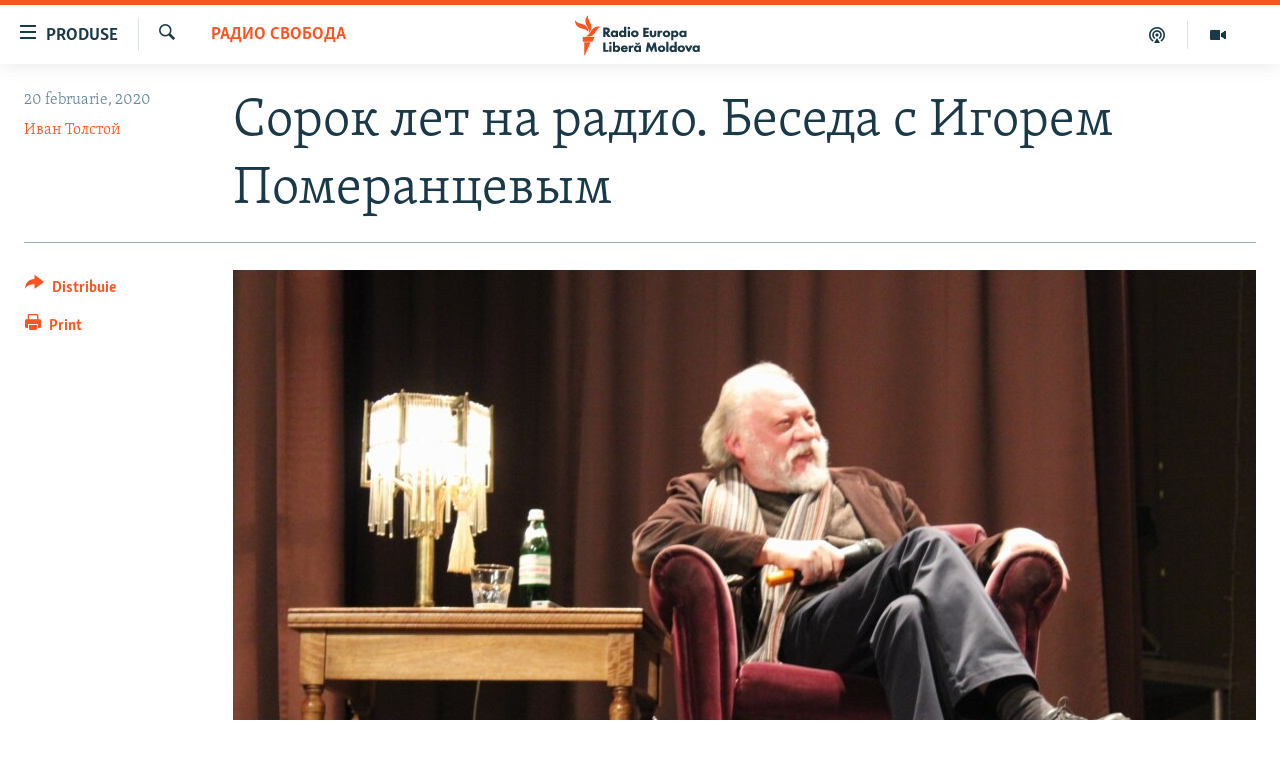

--- FILE ---
content_type: text/html; charset=utf-8
request_url: https://moldova.europalibera.org/a/%D1%81%D0%BE%D1%80%D0%BE%D0%BA-%D0%BB%D0%B5%D1%82-%D0%BD%D0%B0-%D1%80%D0%B0%D0%B4%D0%B8%D0%BE-%D0%B1%D0%B5%D1%81%D0%B5%D0%B4%D0%B0-%D1%81-%D0%B8%D0%B3%D0%BE%D1%80%D0%B5%D0%BC-%D0%BF%D0%BE%D0%BC%D0%B5%D1%80%D0%B0%D0%BD%D1%86%D0%B5%D0%B2%D1%8B%D0%BC/30445256.html
body_size: 34008
content:

<!DOCTYPE html>
<html lang="ro" dir="ltr" class="no-js">
<head>
<link href="/Content/responsive/RFE/ro-MD/RFE-ro-MD.css?&amp;av=0.0.0.0&amp;cb=370" rel="stylesheet"/>
<script src="//tags.europalibera.org/rferl-pangea/prod/utag.sync.js"></script> <script type='text/javascript' src='https://www.youtube.com/iframe_api' async></script>
<link rel="manifest" href="/manifest.json">
<script type="text/javascript">
//a general 'js' detection, must be on top level in <head>, due to CSS performance
document.documentElement.className = "js";
var cacheBuster = "370";
var appBaseUrl = "/";
var imgEnhancerBreakpoints = [0, 144, 256, 408, 650, 1023, 1597];
var isLoggingEnabled = false;
var isPreviewPage = false;
var isLivePreviewPage = false;
if (!isPreviewPage) {
window.RFE = window.RFE || {};
window.RFE.cacheEnabledByParam = window.location.href.indexOf('nocache=1') === -1;
const url = new URL(window.location.href);
const params = new URLSearchParams(url.search);
// Remove the 'nocache' parameter
params.delete('nocache');
// Update the URL without the 'nocache' parameter
url.search = params.toString();
window.history.replaceState(null, '', url.toString());
} else {
window.addEventListener('load', function() {
const links = window.document.links;
for (let i = 0; i < links.length; i++) {
links[i].href = '#';
links[i].target = '_self';
}
})
}
var pwaEnabled = false;
var swCacheDisabled;
</script>
<meta charset="utf-8" />
<title>Сорок лет на радио. Беседа с Игорем Померанцевым</title>
<meta name="description" content="Иван Толстой: Мифы и репутации. Хотя, этот выпуск, пожалуй, правильнее назвать &quot;Поверх барьеров&quot; – потому что он посвящен ветерану нашего радио, работающему у микрофона уже 40 лет, Игорю Померанцеву. Игорь Яковлевич и продолжает работать, но недавно он вышел на пенсию и теперь будет выступать..." />
<meta name="keywords" content="На русском, Радио Свобода, свобода слова, КГБ, Радио Свобода, Свободная Европа, СССР, политика, Запад, культура, история, эмиграция, медиа, власть, учеба, радио, сюжет, жизнь, голос, писатель, мнение, слово, книга, дорога, язык, программа, диссидент, биография, текст, легенда, интеллигенция, рассказ, вражеские голоса, микрофон, Поверх барьеров, Игорь Померанцев" />
<meta name="viewport" content="width=device-width, initial-scale=1.0" />
<meta http-equiv="X-UA-Compatible" content="IE=edge" />
<meta name="robots" content="max-image-preview:large"><meta property="fb:pages" content="182173838166" />
<meta name="facebook-domain-verification" content="5xxxxjsfctraxv2f2l7v1zekm6otjr" />
<link href="https://www.svoboda.org/a/30434059.html" rel="canonical" />
<meta name="apple-mobile-web-app-title" content="Radio Europa Liberă/Radio Libertatea" />
<meta name="apple-mobile-web-app-status-bar-style" content="black" />
<meta name="apple-itunes-app" content="app-id=475986784, app-argument=//30445256.ltr" />
<meta content="Сорок лет на радио. Беседа с Игорем Померанцевым" property="og:title" />
<meta content="Иван Толстой: Мифы и репутации. Хотя, этот выпуск, пожалуй, правильнее назвать &quot;Поверх барьеров&quot; – потому что он посвящен ветерану нашего радио, работающему у микрофона уже 40 лет, Игорю Померанцеву. Игорь Яковлевич и продолжает работать, но недавно он вышел на пенсию и теперь будет выступать..." property="og:description" />
<meta content="article" property="og:type" />
<meta content="https://moldova.europalibera.org/a/сорок-лет-на-радио-беседа-с-игорем-померанцевым/30445256.html" property="og:url" />
<meta content="Radio Europa Liberă" property="og:site_name" />
<meta content="https://www.facebook.com/europalibera.org/" property="article:publisher" />
<meta content="https://gdb.rferl.org/e72953db-64e3-4197-8b19-c85dcfb0b62f_cx0_cy6_cw0_w1200_h630.jpg" property="og:image" />
<meta content="1200" property="og:image:width" />
<meta content="630" property="og:image:height" />
<meta content="1161189263936924" property="fb:app_id" />
<meta content="Иван Толстой" name="Author" />
<meta content="summary_large_image" name="twitter:card" />
<meta content="@SomeAccount" name="twitter:site" />
<meta content="https://gdb.rferl.org/e72953db-64e3-4197-8b19-c85dcfb0b62f_cx0_cy6_cw0_w1200_h630.jpg" name="twitter:image" />
<meta content="Сорок лет на радио. Беседа с Игорем Померанцевым" name="twitter:title" />
<meta content="Иван Толстой: Мифы и репутации. Хотя, этот выпуск, пожалуй, правильнее назвать &quot;Поверх барьеров&quot; – потому что он посвящен ветерану нашего радио, работающему у микрофона уже 40 лет, Игорю Померанцеву. Игорь Яковлевич и продолжает работать, но недавно он вышел на пенсию и теперь будет выступать..." name="twitter:description" />
<link rel="amphtml" href="https://moldova.europalibera.org/amp/сорок-лет-на-радио-беседа-с-игорем-померанцевым/30445256.html" />
<script type="application/ld+json">{"articleSection":"Радио Свобода","isAccessibleForFree":true,"headline":"Сорок лет на радио. Беседа с Игорем Померанцевым","inLanguage":"ro-MD","keywords":"На русском, Радио Свобода, свобода слова, КГБ, Радио Свобода, Свободная Европа, СССР, политика, Запад, культура, история, эмиграция, медиа, власть, учеба, радио, сюжет, жизнь, голос, писатель, мнение, слово, книга, дорога, язык, программа, диссидент, биография, текст, легенда, интеллигенция, рассказ, вражеские голоса, микрофон, Поверх барьеров, Игорь Померанцев","author":{"@type":"Person","url":"https://moldova.europalibera.org/author/иван-толстой/vpymm","description":"","image":{"@type":"ImageObject"},"name":"Иван Толстой"},"datePublished":"2020-02-20 08:50:50Z","dateModified":"2020-02-20 11:54:52Z","publisher":{"logo":{"width":512,"height":220,"@type":"ImageObject","url":"https://moldova.europalibera.org/Content/responsive/RFE/ro-MD/img/logo.png"},"@type":"NewsMediaOrganization","url":"https://moldova.europalibera.org","sameAs":["https://www.facebook.com/europalibera.org/","https://www.youtube.com/user/europalibera11","https://www.instagram.com/europalibera/"],"name":"Europa Liberă Moldova","alternateName":""},"@context":"https://schema.org","@type":"NewsArticle","mainEntityOfPage":"https://moldova.europalibera.org/a/сорок-лет-на-радио-беседа-с-игорем-померанцевым/30445256.html","url":"https://moldova.europalibera.org/a/сорок-лет-на-радио-беседа-с-игорем-померанцевым/30445256.html","description":"Иван Толстой: Мифы и репутации. Хотя, этот выпуск, пожалуй, правильнее назвать \u0022Поверх барьеров\u0022 – потому что он посвящен ветерану нашего радио, работающему у микрофона уже 40 лет, Игорю Померанцеву. Игорь Яковлевич и продолжает работать, но недавно он вышел на пенсию и теперь будет выступать...","image":{"width":1080,"height":608,"@type":"ImageObject","url":"https://gdb.rferl.org/e72953db-64e3-4197-8b19-c85dcfb0b62f_cx0_cy6_cw0_w1080_h608.jpg"},"name":"Сорок лет на радио. Беседа с Игорем Померанцевым"}</script>
<script src="/Scripts/responsive/infographics.b?v=dVbZ-Cza7s4UoO3BqYSZdbxQZVF4BOLP5EfYDs4kqEo1&amp;av=0.0.0.0&amp;cb=370"></script>
<script src="/Scripts/responsive/loader.b?v=Q26XNwrL6vJYKjqFQRDnx01Lk2pi1mRsuLEaVKMsvpA1&amp;av=0.0.0.0&amp;cb=370"></script>
<link rel="icon" type="image/svg+xml" href="/Content/responsive/RFE/img/webApp/favicon.svg" />
<link rel="alternate icon" href="/Content/responsive/RFE/img/webApp/favicon.ico" />
<link rel="mask-icon" color="#ea6903" href="/Content/responsive/RFE/img/webApp/favicon_safari.svg" />
<link rel="apple-touch-icon" sizes="152x152" href="/Content/responsive/RFE/img/webApp/ico-152x152.png" />
<link rel="apple-touch-icon" sizes="144x144" href="/Content/responsive/RFE/img/webApp/ico-144x144.png" />
<link rel="apple-touch-icon" sizes="114x114" href="/Content/responsive/RFE/img/webApp/ico-114x114.png" />
<link rel="apple-touch-icon" sizes="72x72" href="/Content/responsive/RFE/img/webApp/ico-72x72.png" />
<link rel="apple-touch-icon-precomposed" href="/Content/responsive/RFE/img/webApp/ico-57x57.png" />
<link rel="icon" sizes="192x192" href="/Content/responsive/RFE/img/webApp/ico-192x192.png" />
<link rel="icon" sizes="128x128" href="/Content/responsive/RFE/img/webApp/ico-128x128.png" />
<meta name="msapplication-TileColor" content="#ffffff" />
<meta name="msapplication-TileImage" content="/Content/responsive/RFE/img/webApp/ico-144x144.png" />
<link rel="preload" href="/Content/responsive/fonts/Skolar-Lt_LatnCyrl_v2.4.woff" type="font/woff" as="font" crossorigin="anonymous" />
<link rel="alternate" type="application/rss+xml" title="RFE/RL - [RSS]" href="/api/" />
<link rel="sitemap" type="application/rss+xml" href="/sitemap.xml" />
</head>
<body class=" nav-no-loaded cc_theme pg-article print-lay-article js-category-to-nav nojs-images ">
<script type="text/javascript" >
var analyticsData = {url:"https://moldova.europalibera.org/a/%d1%81%d0%be%d1%80%d0%be%d0%ba-%d0%bb%d0%b5%d1%82-%d0%bd%d0%b0-%d1%80%d0%b0%d0%b4%d0%b8%d0%be-%d0%b1%d0%b5%d1%81%d0%b5%d0%b4%d0%b0-%d1%81-%d0%b8%d0%b3%d0%be%d1%80%d0%b5%d0%bc-%d0%bf%d0%be%d0%bc%d0%b5%d1%80%d0%b0%d0%bd%d1%86%d0%b5%d0%b2%d1%8b%d0%bc/30445256.html",property_id:"427",article_uid:"30445256",page_title:"Сорок лет на радио. Беседа с Игорем Померанцевым",page_type:"transcript",content_type:"article",subcontent_type:"transcript",last_modified:"2020-02-20 11:54:52Z",pub_datetime:"2020-02-20 08:50:50Z",pub_year:"2020",pub_month:"02",pub_day:"20",pub_hour:"08",pub_weekday:"Thursday",section:"радио свобода",english_section:"svobodanews",byline:"Иван Толстой",categories:"in_russian,svobodanews",tags:"свобода слова;кгб;радио свобода;свободная европа;ссср;политика;запад;культура;история;эмиграция;медиа;власть;учеба;радио;сюжет;жизнь;голос;писатель;мнение;слово;книга;дорога;язык;программа;диссидент;биография;текст;легенда;интеллигенция;рассказ;вражеские голоса;микрофон;поверх барьеров;игорь померанцев",domain:"moldova.europalibera.org",language:"Romanian",language_service:"RFERL Moldovan",platform:"web",copied:"yes",copied_article:"30434059|2|Russian|2020-02-16",copied_title:"Сорок лет на радио",runs_js:"Yes",cms_release:"8.44.0.0.370",enviro_type:"prod",slug:"сорок-лет-на-радио-беседа-с-игорем-померанцевым",entity:"RFE",short_language_service:"MOL",platform_short:"W",page_name:"Сорок лет на радио. Беседа с Игорем Померанцевым"};
</script>
<noscript><iframe src="https://www.googletagmanager.com/ns.html?id=GTM-WXZBPZ" height="0" width="0" style="display:none;visibility:hidden"></iframe></noscript><script type="text/javascript" data-cookiecategory="analytics">
var gtmEventObject = Object.assign({}, analyticsData, {event: 'page_meta_ready'});window.dataLayer = window.dataLayer || [];window.dataLayer.push(gtmEventObject);
if (top.location === self.location) { //if not inside of an IFrame
var renderGtm = "true";
if (renderGtm === "true") {
(function(w,d,s,l,i){w[l]=w[l]||[];w[l].push({'gtm.start':new Date().getTime(),event:'gtm.js'});var f=d.getElementsByTagName(s)[0],j=d.createElement(s),dl=l!='dataLayer'?'&l='+l:'';j.async=true;j.src='//www.googletagmanager.com/gtm.js?id='+i+dl;f.parentNode.insertBefore(j,f);})(window,document,'script','dataLayer','GTM-WXZBPZ');
}
}
</script>
<!--Analytics tag js version start-->
<script type="text/javascript" data-cookiecategory="analytics">
var utag_data = Object.assign({}, analyticsData, {});
if(typeof(TealiumTagFrom)==='function' && typeof(TealiumTagSearchKeyword)==='function') {
var utag_from=TealiumTagFrom();var utag_searchKeyword=TealiumTagSearchKeyword();
if(utag_searchKeyword!=null && utag_searchKeyword!=='' && utag_data["search_keyword"]==null) utag_data["search_keyword"]=utag_searchKeyword;if(utag_from!=null && utag_from!=='') utag_data["from"]=TealiumTagFrom();}
if(window.top!== window.self&&utag_data.page_type==="snippet"){utag_data.page_type = 'iframe';}
try{if(window.top!==window.self&&window.self.location.hostname===window.top.location.hostname){utag_data.platform = 'self-embed';utag_data.platform_short = 'se';}}catch(e){if(window.top!==window.self&&window.self.location.search.includes("platformType=self-embed")){utag_data.platform = 'cross-promo';utag_data.platform_short = 'cp';}}
(function(a,b,c,d){ a="https://tags.europalibera.org/rferl-pangea/prod/utag.js"; b=document;c="script";d=b.createElement(c);d.src=a;d.type="text/java"+c;d.async=true; a=b.getElementsByTagName(c)[0];a.parentNode.insertBefore(d,a); })();
</script>
<!--Analytics tag js version end-->
<!-- Analytics tag management NoScript -->
<noscript>
<img style="position: absolute; border: none;" src="https://ssc.europalibera.org/b/ss/bbgprod,bbgentityrferl/1/G.4--NS/588719802?pageName=rfe%3amol%3aw%3atranscript%3a%d0%a1%d0%be%d1%80%d0%be%d0%ba%20%d0%bb%d0%b5%d1%82%20%d0%bd%d0%b0%20%d1%80%d0%b0%d0%b4%d0%b8%d0%be.%20%d0%91%d0%b5%d1%81%d0%b5%d0%b4%d0%b0%20%d1%81%20%d0%98%d0%b3%d0%be%d1%80%d0%b5%d0%bc%20%d0%9f%d0%be%d0%bc%d0%b5%d1%80%d0%b0%d0%bd%d1%86%d0%b5%d0%b2%d1%8b%d0%bc&amp;c6=%d0%a1%d0%be%d1%80%d0%be%d0%ba%20%d0%bb%d0%b5%d1%82%20%d0%bd%d0%b0%20%d1%80%d0%b0%d0%b4%d0%b8%d0%be.%20%d0%91%d0%b5%d1%81%d0%b5%d0%b4%d0%b0%20%d1%81%20%d0%98%d0%b3%d0%be%d1%80%d0%b5%d0%bc%20%d0%9f%d0%be%d0%bc%d0%b5%d1%80%d0%b0%d0%bd%d1%86%d0%b5%d0%b2%d1%8b%d0%bc&amp;v36=8.44.0.0.370&amp;v6=D=c6&amp;g=https%3a%2f%2fmoldova.europalibera.org%2fa%2f%25d1%2581%25d0%25be%25d1%2580%25d0%25be%25d0%25ba-%25d0%25bb%25d0%25b5%25d1%2582-%25d0%25bd%25d0%25b0-%25d1%2580%25d0%25b0%25d0%25b4%25d0%25b8%25d0%25be-%25d0%25b1%25d0%25b5%25d1%2581%25d0%25b5%25d0%25b4%25d0%25b0-%25d1%2581-%25d0%25b8%25d0%25b3%25d0%25be%25d1%2580%25d0%25b5%25d0%25bc-%25d0%25bf%25d0%25be%25d0%25bc%25d0%25b5%25d1%2580%25d0%25b0%25d0%25bd%25d1%2586%25d0%25b5%25d0%25b2%25d1%258b%25d0%25bc%2f30445256.html&amp;c1=D=g&amp;v1=D=g&amp;events=event1,event52&amp;c16=rferl%20moldovan&amp;v16=D=c16&amp;c5=svobodanews&amp;v5=D=c5&amp;ch=%d0%a0%d0%b0%d0%b4%d0%b8%d0%be%20%d0%a1%d0%b2%d0%be%d0%b1%d0%be%d0%b4%d0%b0&amp;c15=romanian&amp;v15=D=c15&amp;c4=article&amp;v4=D=c4&amp;c14=30445256&amp;v14=D=c14&amp;v20=no&amp;c17=web&amp;v17=D=c17&amp;mcorgid=518abc7455e462b97f000101%40adobeorg&amp;server=moldova.europalibera.org&amp;pageType=D=c4&amp;ns=bbg&amp;v29=D=server&amp;v25=rfe&amp;v30=427&amp;v105=D=User-Agent " alt="analytics" width="1" height="1" /></noscript>
<!-- End of Analytics tag management NoScript -->
<!--*** Accessibility links - For ScreenReaders only ***-->
<section>
<div class="sr-only">
<h2>Linkuri accesibilitate</h2>
<ul>
<li><a href="#content" data-disable-smooth-scroll="1">Sari la conținutul principal</a></li>
<li><a href="#navigation" data-disable-smooth-scroll="1">Sari la navigarea principală</a></li>
<li><a href="#txtHeaderSearch" data-disable-smooth-scroll="1">Sari la căutare</a></li>
</ul>
</div>
</section>
<div dir="ltr">
<div id="page">
<aside>
<div class="c-lightbox overlay-modal">
<div class="c-lightbox__intro">
<h2 class="c-lightbox__intro-title"></h2>
<button class="btn btn--rounded c-lightbox__btn c-lightbox__intro-next" title="Următorul">
<span class="ico ico--rounded ico-chevron-forward"></span>
<span class="sr-only">Următorul</span>
</button>
</div>
<div class="c-lightbox__nav">
<button class="btn btn--rounded c-lightbox__btn c-lightbox__btn--close" title="Inchide">
<span class="ico ico--rounded ico-close"></span>
<span class="sr-only">Inchide</span>
</button>
<button class="btn btn--rounded c-lightbox__btn c-lightbox__btn--prev" title="Precedent">
<span class="ico ico--rounded ico-chevron-backward"></span>
<span class="sr-only">Precedent</span>
</button>
<button class="btn btn--rounded c-lightbox__btn c-lightbox__btn--next" title="Următorul">
<span class="ico ico--rounded ico-chevron-forward"></span>
<span class="sr-only">Următorul</span>
</button>
</div>
<div class="c-lightbox__content-wrap">
<figure class="c-lightbox__content">
<span class="c-spinner c-spinner--lightbox">
<img src="/Content/responsive/img/player-spinner.png"
alt="Așteptați"
title="Așteptați" />
</span>
<div class="c-lightbox__img">
<div class="thumb">
<img src="" alt="" />
</div>
</div>
<figcaption>
<div class="c-lightbox__info c-lightbox__info--foot">
<span class="c-lightbox__counter"></span>
<span class="caption c-lightbox__caption"></span>
</div>
</figcaption>
</figure>
</div>
<div class="hidden">
<div class="content-advisory__box content-advisory__box--lightbox">
<span class="content-advisory__box-text">Conținutul imaginii vă poate afecta sau deranja</span>
<button class="btn btn--transparent content-advisory__box-btn m-t-md" value="text" type="button">
<span class="btn__text">
Click pentru a vedea
</span>
</button>
</div>
</div>
</div>
<div class="print-dialogue">
<div class="container">
<h3 class="print-dialogue__title section-head">Print Options:</h3>
<div class="print-dialogue__opts">
<ul class="print-dialogue__opt-group">
<li class="form__group form__group--checkbox">
<input class="form__check " id="checkboxImages" name="checkboxImages" type="checkbox" checked="checked" />
<label for="checkboxImages" class="form__label m-t-md">Images</label>
</li>
<li class="form__group form__group--checkbox">
<input class="form__check " id="checkboxMultimedia" name="checkboxMultimedia" type="checkbox" checked="checked" />
<label for="checkboxMultimedia" class="form__label m-t-md">Multimedia</label>
</li>
</ul>
<ul class="print-dialogue__opt-group">
<li class="form__group form__group--checkbox">
<input class="form__check " id="checkboxEmbedded" name="checkboxEmbedded" type="checkbox" checked="checked" />
<label for="checkboxEmbedded" class="form__label m-t-md">Embedded Content</label>
</li>
<li class="form__group form__group--checkbox">
<input class="form__check " id="checkboxComments" name="checkboxComments" type="checkbox" />
<label for="checkboxComments" class="form__label m-t-md"> Comments</label>
</li>
</ul>
</div>
<div class="print-dialogue__buttons">
<button class="btn btn--secondary close-button" type="button" title="Cancel">
<span class="btn__text ">Cancel</span>
</button>
<button class="btn btn-cust-print m-l-sm" type="button" title="Print">
<span class="btn__text ">Print</span>
</button>
</div>
</div>
</div>
<div class="ctc-message pos-fix">
<div class="ctc-message__inner">Link has been copied to clipboard</div>
</div>
</aside>
<div class="hdr-20 hdr-20--big">
<div class="hdr-20__inner">
<div class="hdr-20__max pos-rel">
<div class="hdr-20__side hdr-20__side--primary d-flex">
<label data-for="main-menu-ctrl" data-switcher-trigger="true" data-switch-target="main-menu-ctrl" class="burger hdr-trigger pos-rel trans-trigger" data-trans-evt="click" data-trans-id="menu">
<span class="ico ico-close hdr-trigger__ico hdr-trigger__ico--close burger__ico burger__ico--close"></span>
<span class="ico ico-menu hdr-trigger__ico hdr-trigger__ico--open burger__ico burger__ico--open"></span>
<span class="burger__label">Produse</span>
</label>
<div class="menu-pnl pos-fix trans-target" data-switch-target="main-menu-ctrl" data-trans-id="menu">
<div class="menu-pnl__inner">
<nav class="main-nav menu-pnl__item menu-pnl__item--first">
<ul class="main-nav__list accordeon" data-analytics-tales="false" data-promo-name="link" data-location-name="nav,secnav">
<li class="main-nav__item">
<a class="main-nav__item-name main-nav__item-name--link" href="/z/22776" title="Europa Liberă explică" data-item-name="explainer" >Europa Liberă explică</a>
</li>
<li class="main-nav__item">
<a class="main-nav__item-name main-nav__item-name--link" href="/z/23040" title="Pe agendă cu Cristina Popușoi" data-item-name="on-agenda-with-cristina-popusoi" >Pe agendă cu Cristina Popușoi</a>
</li>
<li class="main-nav__item">
<a class="main-nav__item-name main-nav__item-name--link" href="/z/23754" title="Istorii care contează" data-item-name="stories-that-matters" >Istorii care contează</a>
</li>
<li class="main-nav__item accordeon__item" data-switch-target="menu-item-3373">
<label class="main-nav__item-name main-nav__item-name--label accordeon__control-label" data-switcher-trigger="true" data-for="menu-item-3373">
Podcasturile Europei Libere
<span class="ico ico-chevron-down main-nav__chev"></span>
</label>
<div class="main-nav__sub-list">
<a class="main-nav__item-name main-nav__item-name--link main-nav__item-name--sub" href="/dincolodestiri" title="Dincolo de Știri" data-item-name="beyond-the-news" >Dincolo de Știri</a>
<a class="main-nav__item-name main-nav__item-name--link main-nav__item-name--sub" href="/inesenta" title="&#206;n esență" data-item-name="esentially" >&#206;n esență</a>
<a class="main-nav__item-name main-nav__item-name--link main-nav__item-name--sub" href="/laboratorul-social" title="Laboratorul Social" data-item-name="social-lab" >Laboratorul Social</a>
<a class="main-nav__item-name main-nav__item-name--link main-nav__item-name--sub" href="/reporterii" title="Reporterii" data-item-name="reporters" >Reporterii</a>
<a class="main-nav__item-name main-nav__item-name--link main-nav__item-name--sub" href="/peagenda" title="Pe agendă" data-item-name="on-the-agenda" >Pe agendă</a>
</div>
</li>
<li class="main-nav__item">
<a class="main-nav__item-name main-nav__item-name--link" href="/z/23483" title="Cartela medicală cu Silvia Rotaru" data-item-name="health-card" >Cartela medicală cu Silvia Rotaru</a>
</li>
<li class="main-nav__item">
<a class="main-nav__item-name main-nav__item-name--link" href="/z/23217" title="Povești din diasporă" data-item-name="diaspora-stories" >Povești din diasporă</a>
</li>
<li class="main-nav__item">
<a class="main-nav__item-name main-nav__item-name--link" href="/ru" title="Юстиция с Надеждой" data-item-name="justice-with-Nadejda" >Юстиция с Надеждой</a>
</li>
<li class="main-nav__item accordeon__item" data-switch-target="menu-item-635">
<label class="main-nav__item-name main-nav__item-name--label accordeon__control-label" data-switcher-trigger="true" data-for="menu-item-635">
Arhiva
<span class="ico ico-chevron-down main-nav__chev"></span>
</label>
<div class="main-nav__sub-list">
<a class="main-nav__item-name main-nav__item-name--link main-nav__item-name--sub" href="/z/23699" title="Parlamentare 2025" data-item-name="parlamentary-election-2025" >Parlamentare 2025</a>
<a class="main-nav__item-name main-nav__item-name--link main-nav__item-name--sub" href="/cartealapachet" title="Cartea la pachet" data-item-name="mal-bz_cartea" >Cartea la pachet</a>
<a class="main-nav__item-name main-nav__item-name--link main-nav__item-name--sub" href="https://moldova.europalibera.org/a/32531322.html" title="Istorii despre ceea ce contează" target="_blank" rel="noopener">Istorii despre ceea ce contează</a>
<a class="main-nav__item-name main-nav__item-name--link main-nav__item-name--sub" href="/z/22994" title="&#206;n vizor" data-item-name="under-scrutiny" >&#206;n vizor</a>
<a class="main-nav__item-name main-nav__item-name--link main-nav__item-name--sub" href="/z/22715" title="Amprente istorice" data-item-name="historical-footprints" >Amprente istorice</a>
<a class="main-nav__item-name main-nav__item-name--link main-nav__item-name--sub" href="/z/22989" title="Cultura la frontieră" data-item-name="cultura-la-frontiera" >Cultura la frontieră</a>
<a class="main-nav__item-name main-nav__item-name--link main-nav__item-name--sub" href="/z/22946" title="Cum &#238;nvață Moldova" data-item-name="how-moldova-learns" >Cum &#238;nvață Moldova</a>
<a class="main-nav__item-name main-nav__item-name--link main-nav__item-name--sub" href="/panorama-interviu" title="Panorama Interviu" data-item-name="panorama-interview" >Panorama Interviu</a>
<a class="main-nav__item-name main-nav__item-name--link main-nav__item-name--sub" href="/jurnaldecorespondent" title="Jurnal de corespondent" data-item-name="jurnal_de_cor" >Jurnal de corespondent</a>
<a class="main-nav__item-name main-nav__item-name--link main-nav__item-name--sub" href="/z/22775" title="Asta-i meseria mea!" data-item-name="asta-i-meseria-mea" >Asta-i meseria mea!</a>
<a class="main-nav__item-name main-nav__item-name--link main-nav__item-name--sub" href="/dictionareuropean" title="Dicționar European" data-item-name="mal-bz_dictionar" >Dicționar European</a>
<a class="main-nav__item-name main-nav__item-name--link main-nav__item-name--sub" href="/NATO" title="NATO" data-item-name="NATO" >NATO</a>
<a class="main-nav__item-name main-nav__item-name--link main-nav__item-name--sub" href="/z/23029" title="Alegeri locale 2023" data-item-name="local-election-2023" >Alegeri locale 2023</a>
<a class="main-nav__item-name main-nav__item-name--link main-nav__item-name--sub" href="/z/22906" title="Să fie lumină" data-item-name="let-there-to-be-light" >Să fie lumină</a>
<a class="main-nav__item-name main-nav__item-name--link main-nav__item-name--sub" href="/arhiva" title="Arhiva istorică Radio Europa Liberă" data-item-name="el-archive-resp" >Arhiva istorică Radio Europa Liberă</a>
<a class="main-nav__item-name main-nav__item-name--link main-nav__item-name--sub" href="/electorala-2024" title="Electorala 2024" data-item-name="2024 elections" >Electorala 2024</a>
</div>
</li>
</ul>
</nav>
<div class="menu-pnl__item menu-pnl__item--social">
<h5 class="menu-pnl__sub-head">Urmărește-ne</h5>
<a href="https://www.facebook.com/europalibera.org/" title="Urmărește-ne pe Facebook" data-analytics-text="follow_on_facebook" class="btn btn--rounded btn--social-inverted menu-pnl__btn js-social-btn btn-facebook" target="_blank" rel="noopener">
<span class="ico ico-facebook-alt ico--rounded"></span>
</a>
<a href="https://www.youtube.com/user/europalibera11" title="Urmărește-ne pe Youtube" data-analytics-text="follow_on_youtube" class="btn btn--rounded btn--social-inverted menu-pnl__btn js-social-btn btn-youtube" target="_blank" rel="noopener">
<span class="ico ico-youtube ico--rounded"></span>
</a>
<a href="https://www.instagram.com/europalibera/" title="Urmărește-ne pe Instagram" data-analytics-text="follow_on_instagram" class="btn btn--rounded btn--social-inverted menu-pnl__btn js-social-btn btn-instagram" target="_blank" rel="noopener">
<span class="ico ico-instagram ico--rounded"></span>
</a>
</div>
<div class="menu-pnl__item">
<a href="/navigation/allsites" class="menu-pnl__item-link">
<span class="ico ico-languages "></span>
Toate site-urile REL/RL
</a>
</div>
</div>
</div>
<label data-for="top-search-ctrl" data-switcher-trigger="true" data-switch-target="top-search-ctrl" class="top-srch-trigger hdr-trigger">
<span class="ico ico-close hdr-trigger__ico hdr-trigger__ico--close top-srch-trigger__ico top-srch-trigger__ico--close"></span>
<span class="ico ico-search hdr-trigger__ico hdr-trigger__ico--open top-srch-trigger__ico top-srch-trigger__ico--open"></span>
</label>
<div class="srch-top srch-top--in-header" data-switch-target="top-search-ctrl">
<div class="container">
<form action="/s" class="srch-top__form srch-top__form--in-header" id="form-topSearchHeader" method="get" role="search"><label for="txtHeaderSearch" class="sr-only">Caută</label>
<input type="text" id="txtHeaderSearch" name="k" placeholder="Caută" accesskey="s" value="" class="srch-top__input analyticstag-event" onkeydown="if (event.keyCode === 13) { FireAnalyticsTagEventOnSearch('search', $dom.get('#txtHeaderSearch')[0].value) }" />
<button title="Caută" type="submit" class="btn btn--top-srch analyticstag-event" onclick="FireAnalyticsTagEventOnSearch('search', $dom.get('#txtHeaderSearch')[0].value) ">
<span class="ico ico-search"></span>
</button></form>
</div>
</div>
<a href="/" class="main-logo-link">
<img src="/Content/responsive/RFE/ro-MD/img/logo-compact.svg" class="main-logo main-logo--comp" alt="site logo">
<img src="/Content/responsive/RFE/ro-MD/img/logo.svg" class="main-logo main-logo--big" alt="site logo">
</a>
</div>
<div class="hdr-20__side hdr-20__side--secondary d-flex">
<a href="https://moldova.europalibera.org/multimedia" title="Vizual" class="hdr-20__secondary-item" data-item-name="video">
<span class="ico ico-video hdr-20__secondary-icon"></span>
</a>
<a href="/emisiuni-podcast" title="Podcast" class="hdr-20__secondary-item" data-item-name="podcast">
<span class="ico ico-podcast hdr-20__secondary-icon"></span>
</a>
<a href="/s" title="Caută" class="hdr-20__secondary-item hdr-20__secondary-item--search" data-item-name="search">
<span class="ico ico-search hdr-20__secondary-icon hdr-20__secondary-icon--search"></span>
</a>
<div class="srch-bottom">
<form action="/s" class="srch-bottom__form d-flex" id="form-bottomSearch" method="get" role="search"><label for="txtSearch" class="sr-only">Caută</label>
<input type="search" id="txtSearch" name="k" placeholder="Caută" accesskey="s" value="" class="srch-bottom__input analyticstag-event" onkeydown="if (event.keyCode === 13) { FireAnalyticsTagEventOnSearch('search', $dom.get('#txtSearch')[0].value) }" />
<button title="Caută" type="submit" class="btn btn--bottom-srch analyticstag-event" onclick="FireAnalyticsTagEventOnSearch('search', $dom.get('#txtSearch')[0].value) ">
<span class="ico ico-search"></span>
</button></form>
</div>
</div>
<img src="/Content/responsive/RFE/ro-MD/img/logo-print.gif" class="logo-print" alt="site logo">
<img src="/Content/responsive/RFE/ro-MD/img/logo-print_color.png" class="logo-print logo-print--color" alt="site logo">
</div>
</div>
</div>
<script>
if (document.body.className.indexOf('pg-home') > -1) {
var nav2In = document.querySelector('.hdr-20__inner');
var nav2Sec = document.querySelector('.hdr-20__side--secondary');
var secStyle = window.getComputedStyle(nav2Sec);
if (nav2In && window.pageYOffset < 150 && secStyle['position'] !== 'fixed') {
nav2In.classList.add('hdr-20__inner--big')
}
}
</script>
<div class="c-hlights c-hlights--breaking c-hlights--no-item" data-hlight-display="mobile,desktop">
<div class="c-hlights__wrap container p-0">
<div class="c-hlights__nav">
<a role="button" href="#" title="Precedent">
<span class="ico ico-chevron-backward m-0"></span>
<span class="sr-only">Precedent</span>
</a>
<a role="button" href="#" title="Următorul">
<span class="ico ico-chevron-forward m-0"></span>
<span class="sr-only">Următorul</span>
</a>
</div>
<span class="c-hlights__label">
<span class="">Ultima oră</span>
<span class="switcher-trigger">
<label data-for="more-less-1" data-switcher-trigger="true" class="switcher-trigger__label switcher-trigger__label--more p-b-0" title="Afișează mai mult">
<span class="ico ico-chevron-down"></span>
</label>
<label data-for="more-less-1" data-switcher-trigger="true" class="switcher-trigger__label switcher-trigger__label--less p-b-0" title="Mai puțin">
<span class="ico ico-chevron-up"></span>
</label>
</span>
</span>
<ul class="c-hlights__items switcher-target" data-switch-target="more-less-1">
</ul>
</div>
</div> <div id="content">
<main class="container">
<div class="hdr-container">
<div class="row">
<div class="col-category col-xs-12 col-md-2 pull-left"> <div class="category js-category">
<a class="" href="/z/3024">Радио Свобода</a> </div>
</div><div class="col-title col-xs-12 col-md-10 pull-right"> <h1 class="title pg-title">
Сорок лет на радио. Беседа с Игорем Померанцевым
</h1>
</div><div class="col-publishing-details col-xs-12 col-sm-12 col-md-2 pull-left"> <div class="publishing-details ">
<div class="published">
<span class="date" >
<time pubdate="pubdate" datetime="2020-02-20T10:50:50+02:00">
20 februarie, 2020
</time>
</span>
</div>
<div class="links">
<ul class="links__list links__list--column">
<li class="links__item">
<a class="links__item-link" href="/author/иван-толстой/vpymm" title="Иван Толстой">Иван Толстой</a>
</li>
</ul>
</div>
</div>
</div><div class="col-lg-12 separator"> <div class="separator">
<hr class="title-line" />
</div>
</div><div class="col-multimedia col-xs-12 col-md-10 pull-right"> <div class="cover-media">
<figure class="media-image js-media-expand">
<div class="img-wrap">
<div class="thumb thumb16_9">
<img src="https://gdb.rferl.org/e72953db-64e3-4197-8b19-c85dcfb0b62f_cx0_cy6_cw0_w250_r1_s.jpg" alt="Игорь Померанцев на вечере в Киеве, 2014" />
</div>
</div>
<figcaption>
<span class="caption">Игорь Померанцев на вечере в Киеве, 2014</span>
</figcaption>
</figure>
</div>
</div><div class="col-xs-12 col-md-2 pull-left article-share pos-rel"> <div class="share--box">
<div class="sticky-share-container" style="display:none">
<div class="container">
<a href="https://moldova.europalibera.org" id="logo-sticky-share">&nbsp;</a>
<div class="pg-title pg-title--sticky-share">
Сорок лет на радио. Беседа с Игорем Померанцевым
</div>
<div class="sticked-nav-actions">
<!--This part is for sticky navigation display-->
<p class="buttons link-content-sharing p-0 ">
<button class="btn btn--link btn-content-sharing p-t-0 " id="btnContentSharing" value="text" role="Button" type="" title="comută mai multe opțiuni de distribuire">
<span class="ico ico-share ico--l"></span>
<span class="btn__text ">
Distribuie
</span>
</button>
</p>
<aside class="content-sharing js-content-sharing js-content-sharing--apply-sticky content-sharing--sticky"
role="complementary"
data-share-url="https://moldova.europalibera.org/a/%d1%81%d0%be%d1%80%d0%be%d0%ba-%d0%bb%d0%b5%d1%82-%d0%bd%d0%b0-%d1%80%d0%b0%d0%b4%d0%b8%d0%be-%d0%b1%d0%b5%d1%81%d0%b5%d0%b4%d0%b0-%d1%81-%d0%b8%d0%b3%d0%be%d1%80%d0%b5%d0%bc-%d0%bf%d0%be%d0%bc%d0%b5%d1%80%d0%b0%d0%bd%d1%86%d0%b5%d0%b2%d1%8b%d0%bc/30445256.html" data-share-title="Сорок лет на радио. Беседа с Игорем Померанцевым" data-share-text="">
<div class="content-sharing__popover">
<h6 class="content-sharing__title">Distribuie</h6>
<button href="#close" id="btnCloseSharing" class="btn btn--text-like content-sharing__close-btn">
<span class="ico ico-close ico--l"></span>
</button>
<ul class="content-sharing__list">
<li class="content-sharing__item">
<div class="ctc ">
<input type="text" class="ctc__input" readonly="readonly">
<a href="" js-href="https://moldova.europalibera.org/a/%d1%81%d0%be%d1%80%d0%be%d0%ba-%d0%bb%d0%b5%d1%82-%d0%bd%d0%b0-%d1%80%d0%b0%d0%b4%d0%b8%d0%be-%d0%b1%d0%b5%d1%81%d0%b5%d0%b4%d0%b0-%d1%81-%d0%b8%d0%b3%d0%be%d1%80%d0%b5%d0%bc-%d0%bf%d0%be%d0%bc%d0%b5%d1%80%d0%b0%d0%bd%d1%86%d0%b5%d0%b2%d1%8b%d0%bc/30445256.html" class="content-sharing__link ctc__button">
<span class="ico ico-copy-link ico--rounded ico--s"></span>
<span class="content-sharing__link-text">copiați link-ul</span>
</a>
</div>
</li>
<li class="content-sharing__item">
<a href="https://facebook.com/sharer.php?u=https%3a%2f%2fmoldova.europalibera.org%2fa%2f%25d1%2581%25d0%25be%25d1%2580%25d0%25be%25d0%25ba-%25d0%25bb%25d0%25b5%25d1%2582-%25d0%25bd%25d0%25b0-%25d1%2580%25d0%25b0%25d0%25b4%25d0%25b8%25d0%25be-%25d0%25b1%25d0%25b5%25d1%2581%25d0%25b5%25d0%25b4%25d0%25b0-%25d1%2581-%25d0%25b8%25d0%25b3%25d0%25be%25d1%2580%25d0%25b5%25d0%25bc-%25d0%25bf%25d0%25be%25d0%25bc%25d0%25b5%25d1%2580%25d0%25b0%25d0%25bd%25d1%2586%25d0%25b5%25d0%25b2%25d1%258b%25d0%25bc%2f30445256.html"
data-analytics-text="share_on_facebook"
title="Facebook" target="_blank"
class="content-sharing__link js-social-btn">
<span class="ico ico-facebook ico--rounded ico--s"></span>
<span class="content-sharing__link-text">Facebook</span>
</a>
</li>
<li class="content-sharing__item">
<a href="https://twitter.com/share?url=https%3a%2f%2fmoldova.europalibera.org%2fa%2f%25d1%2581%25d0%25be%25d1%2580%25d0%25be%25d0%25ba-%25d0%25bb%25d0%25b5%25d1%2582-%25d0%25bd%25d0%25b0-%25d1%2580%25d0%25b0%25d0%25b4%25d0%25b8%25d0%25be-%25d0%25b1%25d0%25b5%25d1%2581%25d0%25b5%25d0%25b4%25d0%25b0-%25d1%2581-%25d0%25b8%25d0%25b3%25d0%25be%25d1%2580%25d0%25b5%25d0%25bc-%25d0%25bf%25d0%25be%25d0%25bc%25d0%25b5%25d1%2580%25d0%25b0%25d0%25bd%25d1%2586%25d0%25b5%25d0%25b2%25d1%258b%25d0%25bc%2f30445256.html&amp;text=%d0%a1%d0%be%d1%80%d0%be%d0%ba+%d0%bb%d0%b5%d1%82+%d0%bd%d0%b0+%d1%80%d0%b0%d0%b4%d0%b8%d0%be.+%d0%91%d0%b5%d1%81%d0%b5%d0%b4%d0%b0+%d1%81+%d0%98%d0%b3%d0%be%d1%80%d0%b5%d0%bc+%d0%9f%d0%be%d0%bc%d0%b5%d1%80%d0%b0%d0%bd%d1%86%d0%b5%d0%b2%d1%8b%d0%bc"
data-analytics-text="share_on_twitter"
title="X (Twitter)" target="_blank"
class="content-sharing__link js-social-btn">
<span class="ico ico-twitter ico--rounded ico--s"></span>
<span class="content-sharing__link-text">X (Twitter)</span>
</a>
</li>
<li class="content-sharing__item visible-xs-inline-block visible-sm-inline-block">
<a href="whatsapp://send?text=https%3a%2f%2fmoldova.europalibera.org%2fa%2f%25d1%2581%25d0%25be%25d1%2580%25d0%25be%25d0%25ba-%25d0%25bb%25d0%25b5%25d1%2582-%25d0%25bd%25d0%25b0-%25d1%2580%25d0%25b0%25d0%25b4%25d0%25b8%25d0%25be-%25d0%25b1%25d0%25b5%25d1%2581%25d0%25b5%25d0%25b4%25d0%25b0-%25d1%2581-%25d0%25b8%25d0%25b3%25d0%25be%25d1%2580%25d0%25b5%25d0%25bc-%25d0%25bf%25d0%25be%25d0%25bc%25d0%25b5%25d1%2580%25d0%25b0%25d0%25bd%25d1%2586%25d0%25b5%25d0%25b2%25d1%258b%25d0%25bc%2f30445256.html"
data-analytics-text="share_on_whatsapp"
title="WhatsApp" target="_blank"
class="content-sharing__link js-social-btn">
<span class="ico ico-whatsapp ico--rounded ico--s"></span>
<span class="content-sharing__link-text">WhatsApp</span>
</a>
</li>
<li class="content-sharing__item visible-md-inline-block visible-lg-inline-block">
<a href="https://web.whatsapp.com/send?text=https%3a%2f%2fmoldova.europalibera.org%2fa%2f%25d1%2581%25d0%25be%25d1%2580%25d0%25be%25d0%25ba-%25d0%25bb%25d0%25b5%25d1%2582-%25d0%25bd%25d0%25b0-%25d1%2580%25d0%25b0%25d0%25b4%25d0%25b8%25d0%25be-%25d0%25b1%25d0%25b5%25d1%2581%25d0%25b5%25d0%25b4%25d0%25b0-%25d1%2581-%25d0%25b8%25d0%25b3%25d0%25be%25d1%2580%25d0%25b5%25d0%25bc-%25d0%25bf%25d0%25be%25d0%25bc%25d0%25b5%25d1%2580%25d0%25b0%25d0%25bd%25d1%2586%25d0%25b5%25d0%25b2%25d1%258b%25d0%25bc%2f30445256.html"
data-analytics-text="share_on_whatsapp_desktop"
title="WhatsApp" target="_blank"
class="content-sharing__link js-social-btn">
<span class="ico ico-whatsapp ico--rounded ico--s"></span>
<span class="content-sharing__link-text">WhatsApp</span>
</a>
</li>
<li class="content-sharing__item">
<a href="https://telegram.me/share/url?url=https%3a%2f%2fmoldova.europalibera.org%2fa%2f%25d1%2581%25d0%25be%25d1%2580%25d0%25be%25d0%25ba-%25d0%25bb%25d0%25b5%25d1%2582-%25d0%25bd%25d0%25b0-%25d1%2580%25d0%25b0%25d0%25b4%25d0%25b8%25d0%25be-%25d0%25b1%25d0%25b5%25d1%2581%25d0%25b5%25d0%25b4%25d0%25b0-%25d1%2581-%25d0%25b8%25d0%25b3%25d0%25be%25d1%2580%25d0%25b5%25d0%25bc-%25d0%25bf%25d0%25be%25d0%25bc%25d0%25b5%25d1%2580%25d0%25b0%25d0%25bd%25d1%2586%25d0%25b5%25d0%25b2%25d1%258b%25d0%25bc%2f30445256.html"
data-analytics-text="share_on_telegram"
title="Telegram" target="_blank"
class="content-sharing__link js-social-btn">
<span class="ico ico-telegram ico--rounded ico--s"></span>
<span class="content-sharing__link-text">Telegram</span>
</a>
</li>
<li class="content-sharing__item">
<a href="mailto:?body=https%3a%2f%2fmoldova.europalibera.org%2fa%2f%25d1%2581%25d0%25be%25d1%2580%25d0%25be%25d0%25ba-%25d0%25bb%25d0%25b5%25d1%2582-%25d0%25bd%25d0%25b0-%25d1%2580%25d0%25b0%25d0%25b4%25d0%25b8%25d0%25be-%25d0%25b1%25d0%25b5%25d1%2581%25d0%25b5%25d0%25b4%25d0%25b0-%25d1%2581-%25d0%25b8%25d0%25b3%25d0%25be%25d1%2580%25d0%25b5%25d0%25bc-%25d0%25bf%25d0%25be%25d0%25bc%25d0%25b5%25d1%2580%25d0%25b0%25d0%25bd%25d1%2586%25d0%25b5%25d0%25b2%25d1%258b%25d0%25bc%2f30445256.html&amp;subject=Сорок лет на радио. Беседа с Игорем Померанцевым"
title="Email"
class="content-sharing__link ">
<span class="ico ico-email ico--rounded ico--s"></span>
<span class="content-sharing__link-text">Email</span>
</a>
</li>
</ul>
</div>
</aside>
</div>
</div>
</div>
<div class="links">
<p class="buttons link-content-sharing p-0 ">
<button class="btn btn--link btn-content-sharing p-t-0 " id="btnContentSharing" value="text" role="Button" type="" title="comută mai multe opțiuni de distribuire">
<span class="ico ico-share ico--l"></span>
<span class="btn__text ">
Distribuie
</span>
</button>
</p>
<aside class="content-sharing js-content-sharing " role="complementary"
data-share-url="https://moldova.europalibera.org/a/%d1%81%d0%be%d1%80%d0%be%d0%ba-%d0%bb%d0%b5%d1%82-%d0%bd%d0%b0-%d1%80%d0%b0%d0%b4%d0%b8%d0%be-%d0%b1%d0%b5%d1%81%d0%b5%d0%b4%d0%b0-%d1%81-%d0%b8%d0%b3%d0%be%d1%80%d0%b5%d0%bc-%d0%bf%d0%be%d0%bc%d0%b5%d1%80%d0%b0%d0%bd%d1%86%d0%b5%d0%b2%d1%8b%d0%bc/30445256.html" data-share-title="Сорок лет на радио. Беседа с Игорем Померанцевым" data-share-text="">
<div class="content-sharing__popover">
<h6 class="content-sharing__title">Distribuie</h6>
<button href="#close" id="btnCloseSharing" class="btn btn--text-like content-sharing__close-btn">
<span class="ico ico-close ico--l"></span>
</button>
<ul class="content-sharing__list">
<li class="content-sharing__item">
<div class="ctc ">
<input type="text" class="ctc__input" readonly="readonly">
<a href="" js-href="https://moldova.europalibera.org/a/%d1%81%d0%be%d1%80%d0%be%d0%ba-%d0%bb%d0%b5%d1%82-%d0%bd%d0%b0-%d1%80%d0%b0%d0%b4%d0%b8%d0%be-%d0%b1%d0%b5%d1%81%d0%b5%d0%b4%d0%b0-%d1%81-%d0%b8%d0%b3%d0%be%d1%80%d0%b5%d0%bc-%d0%bf%d0%be%d0%bc%d0%b5%d1%80%d0%b0%d0%bd%d1%86%d0%b5%d0%b2%d1%8b%d0%bc/30445256.html" class="content-sharing__link ctc__button">
<span class="ico ico-copy-link ico--rounded ico--l"></span>
<span class="content-sharing__link-text">copiați link-ul</span>
</a>
</div>
</li>
<li class="content-sharing__item">
<a href="https://facebook.com/sharer.php?u=https%3a%2f%2fmoldova.europalibera.org%2fa%2f%25d1%2581%25d0%25be%25d1%2580%25d0%25be%25d0%25ba-%25d0%25bb%25d0%25b5%25d1%2582-%25d0%25bd%25d0%25b0-%25d1%2580%25d0%25b0%25d0%25b4%25d0%25b8%25d0%25be-%25d0%25b1%25d0%25b5%25d1%2581%25d0%25b5%25d0%25b4%25d0%25b0-%25d1%2581-%25d0%25b8%25d0%25b3%25d0%25be%25d1%2580%25d0%25b5%25d0%25bc-%25d0%25bf%25d0%25be%25d0%25bc%25d0%25b5%25d1%2580%25d0%25b0%25d0%25bd%25d1%2586%25d0%25b5%25d0%25b2%25d1%258b%25d0%25bc%2f30445256.html"
data-analytics-text="share_on_facebook"
title="Facebook" target="_blank"
class="content-sharing__link js-social-btn">
<span class="ico ico-facebook ico--rounded ico--l"></span>
<span class="content-sharing__link-text">Facebook</span>
</a>
</li>
<li class="content-sharing__item">
<a href="https://twitter.com/share?url=https%3a%2f%2fmoldova.europalibera.org%2fa%2f%25d1%2581%25d0%25be%25d1%2580%25d0%25be%25d0%25ba-%25d0%25bb%25d0%25b5%25d1%2582-%25d0%25bd%25d0%25b0-%25d1%2580%25d0%25b0%25d0%25b4%25d0%25b8%25d0%25be-%25d0%25b1%25d0%25b5%25d1%2581%25d0%25b5%25d0%25b4%25d0%25b0-%25d1%2581-%25d0%25b8%25d0%25b3%25d0%25be%25d1%2580%25d0%25b5%25d0%25bc-%25d0%25bf%25d0%25be%25d0%25bc%25d0%25b5%25d1%2580%25d0%25b0%25d0%25bd%25d1%2586%25d0%25b5%25d0%25b2%25d1%258b%25d0%25bc%2f30445256.html&amp;text=%d0%a1%d0%be%d1%80%d0%be%d0%ba+%d0%bb%d0%b5%d1%82+%d0%bd%d0%b0+%d1%80%d0%b0%d0%b4%d0%b8%d0%be.+%d0%91%d0%b5%d1%81%d0%b5%d0%b4%d0%b0+%d1%81+%d0%98%d0%b3%d0%be%d1%80%d0%b5%d0%bc+%d0%9f%d0%be%d0%bc%d0%b5%d1%80%d0%b0%d0%bd%d1%86%d0%b5%d0%b2%d1%8b%d0%bc"
data-analytics-text="share_on_twitter"
title="X (Twitter)" target="_blank"
class="content-sharing__link js-social-btn">
<span class="ico ico-twitter ico--rounded ico--l"></span>
<span class="content-sharing__link-text">X (Twitter)</span>
</a>
</li>
<li class="content-sharing__item visible-xs-inline-block visible-sm-inline-block">
<a href="whatsapp://send?text=https%3a%2f%2fmoldova.europalibera.org%2fa%2f%25d1%2581%25d0%25be%25d1%2580%25d0%25be%25d0%25ba-%25d0%25bb%25d0%25b5%25d1%2582-%25d0%25bd%25d0%25b0-%25d1%2580%25d0%25b0%25d0%25b4%25d0%25b8%25d0%25be-%25d0%25b1%25d0%25b5%25d1%2581%25d0%25b5%25d0%25b4%25d0%25b0-%25d1%2581-%25d0%25b8%25d0%25b3%25d0%25be%25d1%2580%25d0%25b5%25d0%25bc-%25d0%25bf%25d0%25be%25d0%25bc%25d0%25b5%25d1%2580%25d0%25b0%25d0%25bd%25d1%2586%25d0%25b5%25d0%25b2%25d1%258b%25d0%25bc%2f30445256.html"
data-analytics-text="share_on_whatsapp"
title="WhatsApp" target="_blank"
class="content-sharing__link js-social-btn">
<span class="ico ico-whatsapp ico--rounded ico--l"></span>
<span class="content-sharing__link-text">WhatsApp</span>
</a>
</li>
<li class="content-sharing__item visible-md-inline-block visible-lg-inline-block">
<a href="https://web.whatsapp.com/send?text=https%3a%2f%2fmoldova.europalibera.org%2fa%2f%25d1%2581%25d0%25be%25d1%2580%25d0%25be%25d0%25ba-%25d0%25bb%25d0%25b5%25d1%2582-%25d0%25bd%25d0%25b0-%25d1%2580%25d0%25b0%25d0%25b4%25d0%25b8%25d0%25be-%25d0%25b1%25d0%25b5%25d1%2581%25d0%25b5%25d0%25b4%25d0%25b0-%25d1%2581-%25d0%25b8%25d0%25b3%25d0%25be%25d1%2580%25d0%25b5%25d0%25bc-%25d0%25bf%25d0%25be%25d0%25bc%25d0%25b5%25d1%2580%25d0%25b0%25d0%25bd%25d1%2586%25d0%25b5%25d0%25b2%25d1%258b%25d0%25bc%2f30445256.html"
data-analytics-text="share_on_whatsapp_desktop"
title="WhatsApp" target="_blank"
class="content-sharing__link js-social-btn">
<span class="ico ico-whatsapp ico--rounded ico--l"></span>
<span class="content-sharing__link-text">WhatsApp</span>
</a>
</li>
<li class="content-sharing__item">
<a href="https://telegram.me/share/url?url=https%3a%2f%2fmoldova.europalibera.org%2fa%2f%25d1%2581%25d0%25be%25d1%2580%25d0%25be%25d0%25ba-%25d0%25bb%25d0%25b5%25d1%2582-%25d0%25bd%25d0%25b0-%25d1%2580%25d0%25b0%25d0%25b4%25d0%25b8%25d0%25be-%25d0%25b1%25d0%25b5%25d1%2581%25d0%25b5%25d0%25b4%25d0%25b0-%25d1%2581-%25d0%25b8%25d0%25b3%25d0%25be%25d1%2580%25d0%25b5%25d0%25bc-%25d0%25bf%25d0%25be%25d0%25bc%25d0%25b5%25d1%2580%25d0%25b0%25d0%25bd%25d1%2586%25d0%25b5%25d0%25b2%25d1%258b%25d0%25bc%2f30445256.html"
data-analytics-text="share_on_telegram"
title="Telegram" target="_blank"
class="content-sharing__link js-social-btn">
<span class="ico ico-telegram ico--rounded ico--l"></span>
<span class="content-sharing__link-text">Telegram</span>
</a>
</li>
<li class="content-sharing__item">
<a href="mailto:?body=https%3a%2f%2fmoldova.europalibera.org%2fa%2f%25d1%2581%25d0%25be%25d1%2580%25d0%25be%25d0%25ba-%25d0%25bb%25d0%25b5%25d1%2582-%25d0%25bd%25d0%25b0-%25d1%2580%25d0%25b0%25d0%25b4%25d0%25b8%25d0%25be-%25d0%25b1%25d0%25b5%25d1%2581%25d0%25b5%25d0%25b4%25d0%25b0-%25d1%2581-%25d0%25b8%25d0%25b3%25d0%25be%25d1%2580%25d0%25b5%25d0%25bc-%25d0%25bf%25d0%25be%25d0%25bc%25d0%25b5%25d1%2580%25d0%25b0%25d0%25bd%25d1%2586%25d0%25b5%25d0%25b2%25d1%258b%25d0%25bc%2f30445256.html&amp;subject=Сорок лет на радио. Беседа с Игорем Померанцевым"
title="Email"
class="content-sharing__link ">
<span class="ico ico-email ico--rounded ico--l"></span>
<span class="content-sharing__link-text">Email</span>
</a>
</li>
</ul>
</div>
</aside>
<p class="link-print visible-md visible-lg buttons p-0">
<button class="btn btn--link btn-print p-t-0" onclick="if (typeof FireAnalyticsTagEvent === 'function') {FireAnalyticsTagEvent({ on_page_event: 'print_story' });}return false" title="(CTRL+P)">
<span class="ico ico-print"></span>
<span class="btn__text">Print</span>
</button>
</p>
</div>
</div>
</div>
</div>
</div>
<div class="body-container">
<div class="row">
<div class="col-xs-12 col-sm-12 col-md-10 col-lg-10 pull-right">
<div class="row">
<div class="col-xs-12 col-sm-12 col-md-8 col-lg-8 pull-left bottom-offset content-offset">
<div id="article-content" class="content-floated-wrap fb-quotable">
<div class="wsw">
<p><em><strong>Иван Толстой:</strong></em> Мифы и репутации. Хотя, этот выпуск, пожалуй, правильнее назвать &quot;Поверх барьеров&quot; – потому что он посвящен ветерану нашего радио, работающему у микрофона уже 40 лет, Игорю Померанцеву. Игорь Яковлевич и продолжает работать, но недавно он вышел на пенсию и теперь будет выступать как фрилансер. Снова молодой – скажем в некоторое утешение.</p>
<div class="wsw__embed">
<div class="media-pholder media-pholder--audio media-pholder--embed">
<div class="c-sticky-container" data-poster="https://gdb.rferl.org/4c2c3a3d-f832-4c2b-9500-24eb9200d35e_w250_r1.jpg">
<div class="c-sticky-element" data-sp_api="pangea-video" data-persistent data-persistent-browse-out >
<div class="c-mmp c-mmp--enabled c-mmp--loading c-mmp--audio c-mmp--embed c-mmp--has-poster c-sticky-element__swipe-el"
data-player_id="" data-title="Поверх барьеров с Иваном Толстым. 40 лет на радио: беседа с Игорем Померанцевым" data-hide-title="False"
data-breakpoint_s="320" data-breakpoint_m="640" data-breakpoint_l="992"
data-hlsjs-src="/Scripts/responsive/hls.b"
data-bypass-dash-for-vod="true"
data-bypass-dash-for-live-video="true"
data-bypass-dash-for-live-audio="true"
id="player30412092">
<div class="c-mmp__poster js-poster">
<img src="https://gdb.rferl.org/4c2c3a3d-f832-4c2b-9500-24eb9200d35e_w250_r1.jpg" alt="Поверх барьеров с Иваном Толстым. 40 лет на радио: беседа с Игорем Померанцевым" title="Поверх барьеров с Иваном Толстым. 40 лет на радио: беседа с Игорем Померанцевым" class="c-mmp__poster-image-h" />
</div>
<a class="c-mmp__fallback-link" href="https://rfe-audio.rferl.org/ru/2020/02/16/20200216-090500-ru081-program.mp3">
<span class="c-mmp__fallback-link-icon">
<span class="ico ico-audio"></span>
</span>
</a>
<div class="c-spinner">
<img src="/Content/responsive/img/player-spinner.png" alt="Așteptați" title="Așteptați" />
</div>
<div class="c-mmp__player">
<audio src="https://rfe-audio.rferl.org/ru/2020/02/16/20200216-090500-ru081-program.mp3" data-fallbacksrc="" data-fallbacktype="" data-type="audio/mp3" data-info="32 kbps" data-sources="[{&quot;AmpSrc&quot;:&quot;https://rfe-audio.rferl.org/ru/2020/02/16/20200216-090500-ru081-program_hq.mp3&quot;,&quot;Src&quot;:&quot;https://rfe-audio.rferl.org/ru/2020/02/16/20200216-090500-ru081-program_hq.mp3&quot;,&quot;Type&quot;:&quot;audio/mp3&quot;,&quot;DataInfo&quot;:&quot;128 kbps&quot;,&quot;Url&quot;:null,&quot;BlockAutoTo&quot;:null,&quot;BlockAutoFrom&quot;:null}]" data-pub_datetime="2020-02-16 12:05:00Z" data-lt-on-play="0" data-lt-url="" webkit-playsinline="webkit-playsinline" playsinline="playsinline" style="width:100%;height:140px" title="Поверх барьеров с Иваном Толстым. 40 лет на радио: беседа с Игорем Померанцевым" data-originalsite="2">
</audio>
</div>
<div class="c-mmp__overlay c-mmp__overlay--title c-mmp__overlay--partial c-mmp__overlay--disabled c-mmp__overlay--slide-from-top js-c-mmp__title-overlay">
<span class="c-mmp__overlay-actions c-mmp__overlay-actions-top js-overlay-actions">
<span class="c-mmp__overlay-actions-link c-mmp__overlay-actions-link--embed js-btn-embed-overlay" title="Embed">
<span class="c-mmp__overlay-actions-link-ico ico ico-embed-code"></span>
<span class="c-mmp__overlay-actions-link-text">Embed</span>
</span>
<span class="c-mmp__overlay-actions-link c-mmp__overlay-actions-link--share js-btn-sharing-overlay" title="Răsp&#226;ndește">
<span class="c-mmp__overlay-actions-link-ico ico ico-share"></span>
<span class="c-mmp__overlay-actions-link-text">Răsp&#226;ndește</span>
</span>
<span class="c-mmp__overlay-actions-link c-mmp__overlay-actions-link--close-sticky c-sticky-element__close-el" title="&#206;nchide">
<span class="c-mmp__overlay-actions-link-ico ico ico-close"></span>
</span>
</span>
<div class="c-mmp__overlay-title js-overlay-title">
<h5 class="c-mmp__overlay-media-title">
<a class="js-media-title-link" href="/a/%D1%81%D0%BE%D1%80%D0%BE%D0%BA-%D0%BB%D0%B5%D1%82-%D0%BD%D0%B0-%D1%80%D0%B0%D0%B4%D0%B8%D0%BE-%D0%B1%D0%B5%D1%81%D0%B5%D0%B4%D0%B0-%D1%81-%D0%B8%D0%B3%D0%BE%D1%80%D0%B5%D0%BC-%D0%BF%D0%BE%D0%BC%D0%B5%D1%80%D0%B0%D0%BD%D1%86%D0%B5%D0%B2%D1%8B%D0%BC/30412092.html" target="_blank" rel="noopener" title="Поверх барьеров с Иваном Толстым. 40 лет на радио: беседа с Игорем Померанцевым">Поверх барьеров с Иваном Толстым. 40 лет на радио: беседа с Игорем Померанцевым</a>
</h5>
<div class="c-mmp__overlay-site-title">
<small>de <a href="https://moldova.europalibera.org" target="_blank" rel="noopener" title="Europa Liberă Moldova">Europa Liberă Moldova</a></small>
</div>
</div>
</div>
<div class="c-mmp__overlay c-mmp__overlay--sharing c-mmp__overlay--disabled c-mmp__overlay--slide-from-bottom js-c-mmp__sharing-overlay">
<span class="c-mmp__overlay-actions">
<span class="c-mmp__overlay-actions-link c-mmp__overlay-actions-link--embed js-btn-embed-overlay" title="Embed">
<span class="c-mmp__overlay-actions-link-ico ico ico-embed-code"></span>
<span class="c-mmp__overlay-actions-link-text">Embed</span>
</span>
<span class="c-mmp__overlay-actions-link c-mmp__overlay-actions-link--share js-btn-sharing-overlay" title="Răsp&#226;ndește">
<span class="c-mmp__overlay-actions-link-ico ico ico-share"></span>
<span class="c-mmp__overlay-actions-link-text">Răsp&#226;ndește</span>
</span>
<span class="c-mmp__overlay-actions-link c-mmp__overlay-actions-link--close js-btn-close-overlay" title="&#206;nchide">
<span class="c-mmp__overlay-actions-link-ico ico ico-close"></span>
</span>
</span>
<div class="c-mmp__overlay-tabs">
<div class="c-mmp__overlay-tab c-mmp__overlay-tab--disabled c-mmp__overlay-tab--slide-backward js-tab-embed-overlay" data-trigger="js-btn-embed-overlay" data-embed-source="//moldova.europalibera.org/embed/player/0/30412092.html?type=audio" role="form">
<div class="c-mmp__overlay-body c-mmp__overlay-body--centered-vertical">
<div class="column">
<div class="c-mmp__status-msg ta-c js-message-embed-code-copied" role="tooltip">
Codul a fost copiat
</div>
<div class="c-mmp__form-group ta-c">
<input type="text" name="embed_code" class="c-mmp__input-text js-embed-code" dir="ltr" value="" readonly />
<span class="c-mmp__input-btn js-btn-copy-embed-code" title="Copiază"><span class="ico ico-content-copy"></span></span>
</div>
</div>
</div>
</div>
<div class="c-mmp__overlay-tab c-mmp__overlay-tab--disabled c-mmp__overlay-tab--slide-forward js-tab-sharing-overlay" data-trigger="js-btn-sharing-overlay" role="form">
<div class="c-mmp__overlay-body c-mmp__overlay-body--centered-vertical">
<div class="column">
<div class="c-mmp__status-msg ta-c js-message-share-url-copied" role="tooltip">
Codul URL a fost copiat
</div>
<div class="not-apply-to-sticky audio-fl-bwd">
<aside class="player-content-share share share--mmp" role="complementary"
data-share-url="https://moldova.europalibera.org/a/30412092.html" data-share-title="Поверх барьеров с Иваном Толстым. 40 лет на радио: беседа с Игорем Померанцевым" data-share-text="">
<ul class="share__list">
<li class="share__item">
<a href="https://facebook.com/sharer.php?u=https%3a%2f%2fmoldova.europalibera.org%2fa%2f30412092.html"
data-analytics-text="share_on_facebook"
title="Facebook" target="_blank"
class="btn bg-transparent js-social-btn">
<span class="ico ico-facebook fs_xl "></span>
</a>
</li>
<li class="share__item">
<a href="https://twitter.com/share?url=https%3a%2f%2fmoldova.europalibera.org%2fa%2f30412092.html&amp;text=%d0%9f%d0%be%d0%b2%d0%b5%d1%80%d1%85+%d0%b1%d0%b0%d1%80%d1%8c%d0%b5%d1%80%d0%be%d0%b2+%d1%81+%d0%98%d0%b2%d0%b0%d0%bd%d0%be%d0%bc+%d0%a2%d0%be%d0%bb%d1%81%d1%82%d1%8b%d0%bc.+40+%d0%bb%d0%b5%d1%82+%d0%bd%d0%b0+%d1%80%d0%b0%d0%b4%d0%b8%d0%be%3a+%d0%b1%d0%b5%d1%81%d0%b5%d0%b4%d0%b0+%d1%81+%d0%98%d0%b3%d0%be%d1%80%d0%b5%d0%bc+%d0%9f%d0%be%d0%bc%d0%b5%d1%80%d0%b0%d0%bd%d1%86%d0%b5%d0%b2%d1%8b%d0%bc"
data-analytics-text="share_on_twitter"
title="X (Twitter)" target="_blank"
class="btn bg-transparent js-social-btn">
<span class="ico ico-twitter fs_xl "></span>
</a>
</li>
<li class="share__item">
<a href="/a/30412092.html" title="Răsp&#226;ndește" class="btn bg-transparent" target="_blank" rel="noopener">
<span class="ico ico-ellipsis fs_xl "></span>
</a>
</li>
</ul>
</aside>
</div>
<hr class="c-mmp__separator-line audio-fl-bwd xs-hidden s-hidden" />
<div class="c-mmp__form-group ta-c audio-fl-bwd xs-hidden s-hidden">
<input type="text" name="share_url" class="c-mmp__input-text js-share-url" value="https://moldova.europalibera.org/a/сорок-лет-на-радио-беседа-с-игорем-померанцевым/30412092.html" dir="ltr" readonly />
<span class="c-mmp__input-btn js-btn-copy-share-url" title="Copiază"><span class="ico ico-content-copy"></span></span>
</div>
</div>
</div>
</div>
</div>
</div>
<div class="c-mmp__overlay c-mmp__overlay--settings c-mmp__overlay--disabled c-mmp__overlay--slide-from-bottom js-c-mmp__settings-overlay">
<span class="c-mmp__overlay-actions">
<span class="c-mmp__overlay-actions-link c-mmp__overlay-actions-link--close js-btn-close-overlay" title="&#206;nchide">
<span class="c-mmp__overlay-actions-link-ico ico ico-close"></span>
</span>
</span>
<div class="c-mmp__overlay-body c-mmp__overlay-body--centered-vertical">
<div class="column column--scrolling js-sources"></div>
</div>
</div>
<div class="c-mmp__overlay c-mmp__overlay--disabled js-c-mmp__disabled-overlay">
<div class="c-mmp__overlay-body c-mmp__overlay-body--centered-vertical">
<div class="column">
<p class="ta-c"><span class="ico ico-clock"></span>Nici o sursă media</p>
</div>
</div>
</div>
<div class="c-mmp__cpanel-container js-cpanel-container">
<div class="c-mmp__cpanel c-mmp__cpanel--hidden">
<div class="c-mmp__cpanel-playback-controls">
<span class="c-mmp__cpanel-btn c-mmp__cpanel-btn--play js-btn-play" title="Play">
<span class="ico ico-play m-0"></span>
</span>
<span class="c-mmp__cpanel-btn c-mmp__cpanel-btn--pause js-btn-pause" title="pauză">
<span class="ico ico-pause m-0"></span>
</span>
</div>
<div class="c-mmp__cpanel-progress-controls">
<span class="c-mmp__cpanel-progress-controls-current-time js-current-time" dir="ltr">0:00</span>
<span class="c-mmp__cpanel-progress-controls-duration js-duration" dir="ltr">
0:55:00
</span>
<span class="c-mmp__indicator c-mmp__indicator--horizontal" dir="ltr">
<span class="c-mmp__indicator-lines js-progressbar">
<span class="c-mmp__indicator-line c-mmp__indicator-line--range js-playback-range" style="width:100%"></span>
<span class="c-mmp__indicator-line c-mmp__indicator-line--buffered js-playback-buffered" style="width:0%"></span>
<span class="c-mmp__indicator-line c-mmp__indicator-line--tracked js-playback-tracked" style="width:0%"></span>
<span class="c-mmp__indicator-line c-mmp__indicator-line--played js-playback-played" style="width:0%"></span>
<span class="c-mmp__indicator-line c-mmp__indicator-line--live js-playback-live"><span class="strip"></span></span>
<span class="c-mmp__indicator-btn ta-c js-progressbar-btn">
<button class="c-mmp__indicator-btn-pointer" type="button"></button>
</span>
<span class="c-mmp__badge c-mmp__badge--tracked-time c-mmp__badge--hidden js-progressbar-indicator-badge" dir="ltr" style="left:0%">
<span class="c-mmp__badge-text js-progressbar-indicator-badge-text">0:00</span>
</span>
</span>
</span>
</div>
<div class="c-mmp__cpanel-additional-controls">
<span class="c-mmp__cpanel-additional-controls-volume js-volume-controls">
<span class="c-mmp__cpanel-btn c-mmp__cpanel-btn--volume js-btn-volume" title="Volum">
<span class="ico ico-volume-unmuted m-0"></span>
</span>
<span class="c-mmp__indicator c-mmp__indicator--vertical js-volume-panel" dir="ltr">
<span class="c-mmp__indicator-lines js-volumebar">
<span class="c-mmp__indicator-line c-mmp__indicator-line--range js-volume-range" style="height:100%"></span>
<span class="c-mmp__indicator-line c-mmp__indicator-line--volume js-volume-level" style="height:0%"></span>
<span class="c-mmp__indicator-slider">
<span class="c-mmp__indicator-btn ta-c c-mmp__indicator-btn--hidden js-volumebar-btn">
<button class="c-mmp__indicator-btn-pointer" type="button"></button>
</span>
</span>
</span>
</span>
</span>
<div class="c-mmp__cpanel-additional-controls-settings js-settings-controls">
<span class="c-mmp__cpanel-btn c-mmp__cpanel-btn--settings-overlay js-btn-settings-overlay" title="Schimbă sursa">
<span class="ico ico-settings m-0"></span>
</span>
<span class="c-mmp__cpanel-btn c-mmp__cpanel-btn--settings-expand js-btn-settings-expand" title="Schimbă sursa">
<span class="ico ico-settings m-0"></span>
</span>
<div class="c-mmp__expander c-mmp__expander--sources js-c-mmp__expander--sources">
<div class="c-mmp__expander-content js-sources"></div>
</div>
</div>
</div>
</div>
</div>
</div>
</div>
</div>
<div class="media-download">
<div class="simple-menu">
<span class="handler">
<span class="ico ico-download"></span>
<span class="label">Link direct</span>
<span class="ico ico-chevron-down"></span>
</span>
<div class="inner">
<ul class="subitems">
<li class="subitem">
<a href="https://rfe-audio.rferl.org/ru/2020/02/16/20200216-090500-ru081-program.mp3?download=1" title="32 kbps | MP3" class="handler"
onclick="FireAnalyticsTagEventOnDownload(this, 'audio', 30412092, 'Поверх барьеров с Иваном Толстым. 40 лет на радио: беседа с Игорем Померанцевым', null, 'Иван Толстой', '2020', '02', '16')">
32 kbps | MP3
</a>
</li>
<li class="subitem">
<a href="https://rfe-audio.rferl.org/ru/2020/02/16/20200216-090500-ru081-program_hq.mp3?download=1" title="128 kbps | MP3" class="handler"
onclick="FireAnalyticsTagEventOnDownload(this, 'audio', 30412092, 'Поверх барьеров с Иваном Толстым. 40 лет на радио: беседа с Игорем Померанцевым', null, 'Иван Толстой', '2020', '02', '16')">
128 kbps | MP3
</a>
</li>
</ul>
</div>
</div>
</div>
<button class="btn btn--link btn-popout-player" data-default-display="block" data-popup-url="/pp/30412092/ppt0.html" title="Player pop-out">
<span class="ico ico-arrow-top-right"></span>
<span class="text">Player pop-out</span>
</button>
</div>
</div>
<p><br />
Кто не знает Игоря Померанцева, то не знает радио, потому что герой сегодняшней программы – и радиоэссеист, и радиодраматург, и радиофилософ, и интервьюер, и ведущий мастер-классов радиоискусства, и вообще, &quot;Игорь Померанцев, небо Албании&quot;, как подписал он однажды свой репортаж.</p>
<p>Я предлагаю спуститься с неба на землю и прежде, чем начать задавать моему собеседнику вопросы, пробежаться по его биографии.</p>
<p>Поэт, прозаик, эссеист, переводчик Игорь Яковлевич Померанцев родился в Саратове 11 января 1948 года в семье журналиста. Жил в Чите и Черновцах, где закончил среднюю школу и Черновицкий университет (романо-германская филология), работал учителем сельской школы в Карпатах, техническим переводчиком в киевской фирме &quot;Патент&quot;. В начале 1970-х два раза выступил со стихами в московском журнале &quot;Смена&quot;. В самиздате ходили его стихи и повесть &quot;Читая Фолкнера&quot;. Под давлением властей в 1978-м эмигрировал. Жил в Германии, в Ланштайне. Несколько раз выступал на &quot;Свободе&quot;, затем поступил на Би-би-си в Лондоне, где проработал семь, затем в лондонском корпункте &quot;Свободы&quot;, а с 1992-го мюнхенской и четверть века в пражской штаб-квартирах.</p>
<p>Пятничный выпуск &quot;Поверх барьеров&quot; – его и только его программа. Это одна из тех черепах, на которых стоит наш радиомир. </p>
<p>На Западе Померанцев печатался в &quot;Континенте&quot;, &quot;Ковчеге&quot;, &quot;Синтаксисе&quot;, &quot;22&quot;, &quot;Время и мы&quot;, &quot;Форуме&quot;. По-английски – в ж. Stand, Times Literary Supplement, Survey и др. Вместе с Зиновием Зиником и Севой Новгородцевым основал в 1984 году в Лондоне издательство &quot;Русская рулетка&quot;. Перевел для русской службы Би-би-си пьесы Сэмюэла Беккета &quot;Последняя лента Крэппа&quot; и Гарольда Пинтера &quot;Письма Джойса к жене Норе&quot;. Автор радиоинсценировки &quot;Признание&quot; (по Достоевскому) для греческого радио, радиопьес &quot;Вы меня слышите?&quot; (пост. по-английски на Би-би-си и по-французски на France Culture), &quot;Любовь на коротких волнах&quot; (пост. на Радио Свобода, с участием Валентина Гафта и Саинхо Намчилак) и &quot;Любимцы господина Фабра&quot; (пост. на Радио Свобода, с участием Сергея Юрского). С 1989-го печатается в СССР и России – &quot;Родник&quot;, &quot;Звезда&quot;, &quot;Нева&quot;, &quot;Волга&quot;, &quot;Дружба народов&quot;, &quot;Новый мир&quot;, &quot;Октябрь&quot;, &quot;Итоги&quot;. Лауреат литературной премии имени Вяземского. Автор нескольких документальных фильмов и 15 книг стихов, прозы и эссеистики.</p>
<p>Вот такова с высоты птичьего полета, с неба Албании биография Игоря Яковлевича Померанцева. А теперь – наша беседа.</p>
<p>Как спросил бы Ремизов – что есть табак? Самое сладкое для вас в радиоремесле что?</p>
<p><em><strong>Игорь Померанцев: </strong></em>Имя Ремизов меня воодушевляет. Я напомню нашим радиослушателям, что в былые времена табак не курили, а пили. И это слово для меня тоже очень важное. Если мы говорим о табаке как процессе пития, то у меня огромный выбор. Я начну, может быть, со второстепенного, а завершу главным. Радио для меня лично – это вид искусства, это значит, что мне удалось остаться в моей работе на радио поэтом. Есть такой жанр – проза поэта, его все знают. Кто-то любит, в основном – недолюбливают, потому что от прозаика ждут повествования, истории, а поэты, пишущие прозу, работают ассоциациями. Мне, кажется, удалось создать радио поэта. Конечно, в том, что я даю в эфир, всегда есть элемент истории или только истории, тем не менее, когда речь идет о монтаже, о том, как я соединяю голоса и историю, вот там уже и начинается поэзия, потому что я все это делаю, потакая своему ассоциативному мышлению. В итоге получается то, что принято называть авторским радио, артхаусным радио, индивидуальным радио. Это о радио как о виде искусства. Но радио – это не просто вид искусства, радио помогает понять, по крайней мере мне помогло понять такие вещи, которые философы называют экзистенциальными.</p>
<div class="content-floated col-xs-12 col-sm-5"><blockquote><div class="c-blockquote c-blockquote--has-quote">
<div class="c-blockquote__content">Мне, кажется, удалось создать радио поэта</div>
</div></blockquote></div>
<p>В 19-м веке жил такой чудак, библиотекарь и мыслитель Федоров. О нем и вспоминают в основном как о чудаке. Такой городской сумасшедший, но при деле – он все же ведал библиотекой. Так вот, главная идея Федорова - это воскрешение умерших, причем в прямом смысле воскрешение: он предлагал начинать с кладбищ, с музеев... Этот чудак – один из моих наставников и учителей. Я прямо понял его призыв заняться общим делом. Я понял, что не с музеев, не с кладбищ надо начинать, хотя и их не стоит обходить стороной, а начинать можно с человеческого голоса. И это мой любимый образ радио. По законам физики человеческие голоса, которые ушли через слои атмосферы в космос, они навсегда там остаются. Другими словами, наши голоса бессмертны. И поскольку я уже сорок лет звучу в эфире, я в нашей редакции, по-видимому, самый бессмертный человек. Это большой стимул, я думаю, для наших коллег. Догоняйте, коллеги! Вот видите, вид искусства, философия. Есть еще чисто прикладные вещи, которые я очень люблю.</p>
<p>Мой отец был журналистом, он писал еще чернилами, и в доме стоял запах чернил, не очень настырный, но все-таки стоял. А вот эфир ничем не пахнет. Микрофоны не пахнут, наушники тоже, вроде бы… Я уже так привык к наушникам, что иногда чувствую себя без них как будто шляпу сорвало ветром. Я же десятилетия работаю на радио, а радио менялось на глазах или, образно говоря, на ушах оно менялось, и в разные периоды своей радиожизни я испытывал разные радости. Как человек нормальный, я люблю радости. Удовольствия – это слишком мелко, а радости, особенно маленькие, они достижимы. Счастье почти недостижимо. Моя радиожизнь – это цепь маленьких радостей.</p>
<div class="content-floated col-xs-12 col-sm-5"><blockquote><div class="c-blockquote c-blockquote--has-quote">
<div class="c-blockquote__content">Моя радиожизнь – это цепь маленьких радостей</div>
</div></blockquote></div>
<p><em><strong>Иван Толстой: </strong></em>Когда вы сказали, что табак раньше пили, я вспомнил чью-то строчку, это что-то на сцене было поставленное, какое-то музыкальное произведение: &quot;Из носа потекла табака&quot;. Гоголь, не Гоголь, кто это? Там, кажется, под &quot;табакой&quot; подразумевалось что-то другое, юшка какая-то. А философ Федоров, философ Общего дела, напомнил мне знаменитый рисунок, где в гостях у Федорова в Румянцевской библиотеке, в подвале, сидят два его приятеля – Владимир Соловьев и Лев Толстой. А помните воспоминания служителя Румянцевской библиотеки, как Лев Толстой шел к Федорову среди стеллажей? Бесконечные коридоры с книгами, стеллажи, Лев Толстой идет, а сторож слышит, как он позади него бормочет: &quot;Все это – сжечь, сжечь, сжечь!&quot;</p>
<p><em><strong>Игорь Померанцев:</strong></em> Между прочим, Федоров, в ответ на эти призывы Толстого, говорил: &quot;Кыш, кыш, курносая!&quot; &quot;Курносая&quot; – это смерть.</p>
<p><em><strong>Иван Толстой: </strong></em>Игорь Яковлевич, был ли у вас выбор, куда податься за границей, когда вы эмигрировали, или все-таки только радио?</p>
<p><em><strong>Игорь Померанцев:</strong></em> Выбор у людей с гуманитарным образованием и с гуманитарными наклонностями был невелик – между академической работой и журналистикой. Моей первой страной эмиграции была Западная Германия. Мне предлагали аспирантуру в Майнце. Это старинный город и хороший университет, но у меня были тяжелые воспоминания об университетской жизни. Такой затхлый запах университета. Хотя я учился в очень красивом университете в Черновцах, наверное, это самый красивый университет в Украине. И от этой академической жизни дуло затхлым ветром перемен. Я не хотел этой затхлости. И примерно в то же время мне предложили работу в Лондоне на Би-Би-Си. Я недолго сомневался и выбрал Лондон, Англию, работу на радио. Мне было это интересно. Я думаю, что этот выбор был верный. Тем более, что я с 15 лет пишу стихи, а поэзия все-таки живет в горле, она звучит, и радио тоже звучит, это стихии родственные, радио и поэзия, поскольку и то, и другое идет путем горла.</p>
<div class="content-floated col-xs-12 col-sm-5"><blockquote><div class="c-blockquote c-blockquote--has-quote">
<div class="c-blockquote__content">это стихии родственные, радио и поэзия, поскольку и то, и другое идет путем горла</div>
</div></blockquote></div>
<p><em><strong>Иван Толстой: </strong></em>Путем горлА. А у вас был хоть какой-то радиоопыт перед Би-Би-Си?</p>
<p><em><strong>Игорь Померанцев: </strong></em>Нет, у меня не было такого опыта. Я работал в Киеве до эмиграции лет шесть-семь, я умышленно выбрал работу технического переводчика. Я не делал университетской карьеры, я год проработал учителем после университета, в карпатском селе. Это было просто интересно с антропологической точки зрения. Но поскольку там был дефицит учителей, мне приходилось преподавать историю. И некоторые слова застревали у меня поперек горла, и это был опыт избегать всего, что относится к идеологии, поскольку идеология была одна. Поэтому я выбрал в Киеве работу технического переводчика, я работал в патентном бюро, и я плохо себе представлю даже возможности работы на так называемом &quot;идеологическом фронте&quot;. Моей семье хватило, что мой отец всю жизнь проработал советским журналистом.</p>
<p><em><strong>Иван Толстой: </strong></em>Помните слова Дмитрия Карамазова об американцах – &quot;не моей души люди&quot;? А вы можете себе представить свою судьбу в Америке?</p>
<p><em><strong>Игорь Померанцев: </strong></em>С легкостью. Там живут, жили мои друзья, мои близкие, некоторые из них умерли, они похоронены на американских кладбищах. Я приезжал с сыном, с семьей к тестю и к теще, они тоже лежат на кладбищах Нью-Йорка и Нью-Джерси. Мой сын еще успел, совсем малыш был, поиграть с собакой Томом на пустыре в Бруклине. Это часть моей жизни. Это такие умозрительные вещи, связанные с антиамериканизмом.</p>
<div class="content-floated col-xs-12 col-sm-5"><blockquote><div class="c-blockquote c-blockquote--has-quote">
<div class="c-blockquote__content">Это вообще болезненное явление психологическое – антиамериканизм</div>
</div></blockquote></div>
<p>Это вообще болезненное явление психологическое – антиамериканизм. Тому есть много объяснений. Сама идеология была сформулирована французами в 50-е годы, это лично де Голль, но это такое производное французское от нелюбви к британцам. Но причины могут быть самые разные. Там рядом – Латинская Америка. И, в сравнении с Северной Америкой, она проигрывает. Это значит, что испанская цивилизация все-таки недотягивает до англосаксонской цивилизации. Потом несвободные страны ненавидят Америку, потому что Америка – свободная страна. Потом антисемиты ненавидят Америку, потому что евреи на равных конкурируют с другими этносами в Америке. Потом есть идеологические какие-то виды антиамериканизма. Я помню, в 70–80-е годы Швеция презрительно отзывалась об Америке. Источник этого презрения был, во-первых, социализм, а во-вторых, Швеция столкнулась с американскими проблемами только тремя десятками лет позже, и тогда уже иначе заговорила. Это тема совершенно отдельная, этот антиамериканизм, это умствование. Я уж не говорю про опыт поэтов. Это же гениальный поэт Маяковский первый начал говорить о том, что Америка загнивает, что она источает запах тлена, что она умирает. В итоге он вернулся в Москву, о которой говорил: да, мы бедны, но энергия бьет ключом. И эта энергия поразила его в висок.</p>
<p>Очень близкая история с Гарсиа Лоркой, который жил в 20-е годы в Америке, потом написал &quot;Поэт в Нью-Йорке&quot; о бездарности Нью-Йорка, вернулся и вскоре был расстрелян своими соотечественниками. Или Есенин – Америка, Нью-Йорк, &quot;Железный Миргород&quot;. Человек покончил с собой. А, наоборот, поэты, которые приехали жить в Америку, в этот бездуховный мир, жили, работали, писали, придумывали. Так что есть еще поэтический опыт отношения к Америке, а не только умозрительный (вот вы цитировали Достоевского).</p>
<p><em><strong>Иван Толстой:</strong></em> Давайте вернемся в детство или в отрочество. Каким вы были в школе? Отличником, маменькиным сынком, завистником, неудачником? Расскажите о самом большом своем школьном позоре, о неудаче, о каком-то памятном эпизоде, который не идет у вас из головы.</p>
<p><em><strong>Игорь Померанцев: </strong></em>Я помню, учительница начальных классов как-то сказала моей маме: ваш ребенок даже не любит играть с другими в школьном дворе, у него детства нет. Мама мне это передала, но я не особенно переживал по этом поводу, я был такой маленький книжный червячок, хотя я любил играть в футбол. Любовь эта, надо сказать, была без взаимности. Меня взяли в уличную команду, я был там самый высокий и самый уже взрослый, мне было лет двенадцать. Мы играли с другим двором, и где-то на третьей минуте мне попал мяч, я стремительно прорвался к воротам и забил лучший гол в своей жизни, в &quot;девяточку&quot;. И это был гол в свои ворота! И тогда кто-то из малышей сказал: &quot;Кто же этого дурака позвал?&quot; Но я горжусь, тем не менее, этим голом.</p>
<div class="content-floated col-xs-12 col-sm-5"><blockquote><div class="c-blockquote c-blockquote--has-quote">
<div class="c-blockquote__content">И тогда кто-то из малышей сказал: &quot;Кто же этого дурака позвал?&quot;</div>
</div></blockquote></div>
<p>Но у меня все неудачи связаны со словами, потому что это призвание мое – язык, слова. Неправильное употребление слова меня всегда раздражает потом, когда я нахожу, что я неточно употребил какое-то слово. Я помню, где-то я употребил слово &quot;ярыга&quot; в смысле пьяница, человек низов, но все-таки первое значение слова &quot;ярыга&quot; – это низший чин в полиции. И я помню, как я заменил слово &quot;ярыга&quot; на слово &quot;ярыжка&quot;, потому что &quot;ярыжка&quot; – это такое дно жизни.</p>
<p>Но первый позор в школе был тоже связан со словами, потому что у нас в семье не было табуированных слов, все произносилось вслух, и я считал, что все слова, которые произносятся в доме и в семье, можно произносить вслух и где угодно. Я был во втором классе, и в те времена в советских школах нужно было сдавать мочу и кал в бутылочке или в коробке спичечном. А у меня были запоры, я никак не мог принести этот коробок спичечный. И где-то на третий или четвертый день мне говорит учительница: &quot;Игорь, а где коробок?&quot; И тогда я сказал роковую фразу: &quot;Знаете, Екатерина Ивановна, я не какал&quot;. Конечно, класс грохнул и это осталось в памяти, что, оказывается, как говорят интеллигентные люди, &quot;базар надо фильтровать&quot;.</p>
<p><em><strong>Иван Толстой: </strong></em>А что ваши родители, они какое место занимали помимо того, что они внесли эту культуру проговаривания всего дома, что безумно важно для раскрепощения художественного, словесного, высвобождения каких-то стихий? Что они значили в результате для вас, были ли они авторитетами? Вы их слушали? Интересовали ли вас их вкусы? Влияли ли они на вас?</p>
<p><em><strong>Игорь Померанцев: </strong></em>Я думаю, на всех детей родители влияют. Вот у меня сын – британский писатель, и я недавно прочел рецензию на его книгу в английском издании, очень авторитетном, где было сказано, что книга еще хороша тем, что в своих воспоминаниях Питер Померанцев с большой любовью пишет о родителях и об отце, а ведь в мировой литературе отец обычно – это объект детской ненависти.</p>
<p>Оглядываясь на собственное детство, отец для меня – это литературный труд. Он был журналистом, он называл себя газетчиком. Журналист – это от французского слова jour – день, а газетчик – это от итальянского слова &quot;самая маленькая монета&quot;. Поэтому у него было самокритичное отношение. Отец – это труд, это его спина, это ненавязчивый запах чернил, это всю жизнь стрельба на пишущей машинке. Вот сколько я помню отца, пока он не заболел тяжело (у него был инфаркт, потом второй инфаркт), это было связано с работой в газете, с бесконечным напряжением. Я мальчиком был, но я уже знал, что отцу дали строгий партийный выговор за то, что он недостаточно остро критиковал югославского диктатора Иосипа Броз Тито. Это опыт советский. У американских или у французских детей такого опыта не бывает. Так вот, отец – это труд. А мать – это любовь бесконечная, это ее было призвание. И вот этому труду я научился у отца, а батарейка любви до сих пор меня греет.</p>
<p><em><strong>Иван Толстой:</strong></em> Вы дома отваживались говорить о ваших девочках, о знакомых, о влюбленностях?</p>
<p><em><strong>Игорь Померанцев: </strong></em>Да, у отца было чувство юмора. Потом у меня был старший брат, я прожил его отроческую жизнь, я методично влюблялся в каждую его последующую девушку, а потом мне уже эмоций на себя, кажется, не хватило, я прожил жизнью брата. Да, отец, конечно, иронизировал на грани фола, некоторые его шутки были в духе Рабле.</p>
<p><em><strong>Иван Толстой: </strong></em>То есть в дом девочку нельзя было пригласить?</p>
<p><em><strong>Игорь Померанцев: </strong></em>Нет, конечно, можно было пригласить, но было всего две комнаты, это же не замок, не было чердака, не было чулана. Девочки бывали в основном у брата. Я прожил интенсивную жизнь брата, эмоциональную и физическую. Брат был одаренный борец, он был самый молодой мастер спорта в Украине по борьбе самбо, и я присутствовал на всех соревнованиях, и это эмоциональное большое переживание было. Но, видите, я сам спортсменом не стал.</p>
<div class="content-floated col-xs-12 col-sm-5"><blockquote><div class="c-blockquote c-blockquote--has-quote">
<div class="c-blockquote__content">Я прожил интенсивную жизнь брата, эмоциональную и физическую</div>
</div></blockquote></div>
<p><em><strong>Иван Толстой: </strong></em>Судьба брата?</p>
<p><em><strong>Игорь Померанцев: </strong></em>Судьба брата печальная, потому что он, как говорят психологи, сломался. Он в восемнадцать лет стал мастером спорта, стал чемпионом Украины, ему прочили чемпионат Европы, но он психологически был недостаточно грубоват, ему помешало то, что он время от времени цитировал стихи Гарсиа Лорки. Он в канун соревнований начинал нервничать, все кончалось какой-то болезнью, его снимали с соревнований и, в общем, это оказалось травмой на всю жизнь, потому что пик его жизни как раз пришелся на юность, а все последующие годы это была уже цепь поражений. Я думаю, он поэтому рано умер. </p>
<p><em><strong>Иван Толстой: </strong></em>Университет. В университете ты либо попадаешь в уже существующую компанию и подчиняешься тем рельсам, которые проложены другими, какими-то традициями, условностями университета, либо сам формируешь свою компанию. Каким вы были студентом?</p>
<p><em><strong>Игорь Померанцев:</strong></em> Я учился хорошо, университет очень красивый, это бывшая резиденция митрополита, здание сооружено по проекту выдающегося австро-венгерского архитектора Йозефа Главки. Конечно, сама архитектурная атмосфера университета сказывалась. Я думаю, что пониманию красоты как свободы и долга я учился у архитектуры Черновцов, в прошлом – австро-венгерского города, и, особенно, у здания университета. По крайней мере, в университете я встретил двух-трех друзей, благодаря которым я понял, что я не одиночка. Этот институт дружбы очень важен в юности, когда, благодаря своим близким друзьям, ты понимаешь, что кто-то живет параллельно очень похожей жизнью, и вдруг эти параллели пересекаются.</p>
<p>Вы спросили о моем опыте университетском, я вернусь к нему. Но я помню, что когда мой сын учился в очень хорошей частной школе лондонской, он однажды пришел из школы так ухмыляясь. &quot;Ну, что, рассказывай&quot;. &quot;Так ты же меня обманул – я единственный мальчик в школе, который любит и читает стихи&quot;. – &quot;Нет, нет, ты ошибаешься, должен быть еще один мальчик&quot;. Я ошибся, там оказалось еще трое мальчиков.</p>
<p>Я сейчас возвращаюсь к этой атмосфере, как ты находишь других в себе, себя в других. Позже я еще кое-что понял про свой университет. Дело в том, что город Черновиц ассоциируется с именами нескольких литературных гениев австро-венгерских, в основном, и украинских. И среди них, наверное, самое упоминаемое имя – это поэт Пауль Целан. Он – такое счастье и бремя одновременно, как это всегда бывает с великими поэтами. Как, будучи под пятой гения, остаться самим собой? Это такая скрытая цитата из Арсения Тарковского. Так вот, Пауль Целан, о котором я не знал в университете, поскольку нам как резинкой стерли нашу культурную и историческую память, этих гениев не упоминали вообще в Черновцах, вот этот палимпсест был советский, вульгарный, даже украинских гениев преподносили самым причудливым образом. Например, в школе, да и в университете, об Ольге Кобылянской, украинском классике, говорили как о писательнице-гуманистке, защитнице интересов крестьянства. Я только позже прочел всерьез и понял, что это писательница-модернистка, начинала она писать по-немецки, что она ницшеанка, одна из первых феминисток в Украине. Это совершенно другие личности. А тогда о ней вообще не говорили.</p>
<p>Но оказалось потом, что мы учились на одном факультете с Целаном, с интервалом в двадцать лет, мы ходили теми же коридорами, сидели в тех же аудиториях.</p>
<p>Более того, в 1944 году, когда Черновцы уже были советскими, Целан устроился на работу в коммунистическую газету &quot;Родяньска Буковина&quot;, у которой была версия на румынском языке, и он переводил советские агитки на румынский язык. Потом он уехал в Румынию, а из Румынии – в Австрию. Но какой-то короткий период переводил. Мой отец не совпал с Целаном на пять лет, потому что мы приехали в Черновцы в 1953 году. Если бы он остался в Советском Союзе, ему бы пришлось переводить еще фельетоны моего отца на румынский язык. Но он сделал быстрый, решительный и правильный выбор. </p>
<div class="content-floated col-xs-12 col-sm-5"><blockquote><div class="c-blockquote c-blockquote--has-quote">
<div class="c-blockquote__content">стены имеют не только уши, стены могут иметь горло</div>
</div></blockquote></div>
<p>Вот видите, мы начинаем говорить о городе, об университете. И это радиация. Радиация может быть губительная, а может быть лечебная и творческая. Поэтому проще всего было бы, оглядываясь, сказать, что ты чувствовал себя студентом-диссидентом, не политическим, а, скорее, вкусовым диссидентом. Тем не менее стены имеют не только уши, стены могут иметь горло, они нашептывали мне какие-то стихи на немецком языке. Там было два-три преподавателя, еще в прошлом живших в Австро-Венгрии, а потом в Румынии. Я помню нашу латинистку замечательную, пани Зиновию, я помню преподавательницу немецкого языка, она едва говорила по-русски. Там оставался какой-то слой несоветской культуры, и очень трудно было быть в восемнадцать-девятнадцать лет геологом, чтобы найти этот слой, этот пласт. Тем не менее, есть какие-то ситуации культурные, которые влияют на тебя поверх внешних обстоятельств.</p>
<p><em><strong>Иван Толстой:</strong></em> Когда, в каком возрасте, при каких обстоятельствах, помните ли вы те дни, когда вдруг что-то стало изнутри говорить вам, что вы не такой, как другие, что у вас есть некое ваше внутреннее своеобразие, что вы &quot;сам с усам&quot;?</p>
<p><em><strong>Игорь Померанцев:</strong></em> Во-первых, я не только с усами, но я и с бородой. И, кстати, на втором курсе меня преподаватель пытался университетский заставить сбрить бороду. Надо сказать, что кафедра заступилась за меня и мою бороду отстояли. Но вообще занятие поэзией – странное занятие, бессмысленное. Оно почти постыдное, особенно для молодого человека. Молодому человеку лучше быть мастером спорта, но эту вакансию занял мой старший брат. Но снова-таки оказалось, что в университете есть еще несколько ребят, которым очень интересно то, что принято называть культурой. Самиздат был. Обычный, как у всех. В Черновцы приезжали ребята постарше, которые учились в Москве и Ленинграде, они привозили стихи, я помню бледные копии стихов Мандельштама, Бродского. О себе говорить, приятно, но трудно, потому что то, как ты видишь себя, чаще всего это самообольщение.</p>
<p>Но Англия дала мне урок. В Англии один из самых больших грехов человеческих – это self indulgence, самообольщение, самопотакание, и я, благодаря Англии, разучился льстить себе. Но как раз в этот период, в восемнадцать-девятнадцать лет, институт дружбы был очень важен. Теперь мне кажется, что этот институт важен для самопонимания, для того, чтобы понять, что ты не один в мире, и у Томаса Манна эти дружбы юношеские, они очень важны. Но в Советском Союзе, я думаю, значение института дружбы было преувеличено, поскольку мы политически чувствовали себя уязвимыми, даже обреченными. Это Набоков в Америке и в Париже мог позволить себе говорить &quot;пролетарии всех стран, разъединяйтесь&quot;, а при всем скептичном моем отношении к песне Булата Окуджавы &quot;Возьмемся за руки, друзья&quot; это была необходимость, связанная с идеологией, с государством, в котором ты жил. Поэтому этот институт дружбы был преувеличенный по значению, но он был необходим, мы бы пропали поодиночке.</p>
<p><em><strong>Иван Толстой:</strong></em> А первый тамиздат помните? Самиздат можно было привезти из Ленинграда и Москвы, а тамиздат – это уже следующая ступень прегрешения. Были книжки западные?</p>
<p><em><strong>Игорь Померанцев: </strong></em>Да, но уже в Киеве, скорее, чем в Черновцах. Набокова я прочел в Киеве. У меня же был конфликт с КГБ, и он начался, как и подобает писателю, с книг. Речь шла о тамиздате и самиздате, и в официальном предостережении были указаны три книги. Это был &quot;Архипелаг ГУЛАГ&quot;, &quot;Приглашение на казнь&quot; Набокова и сборник публицистики и эссеистики &quot;Из-под глыб&quot;. Раз мне вменяли в вину эти книги, значит (признаюсь вам, а в КГБ я не признался), эти книги были у меня, я давал их читать своим друзьям, хотя в официальном документе КГБ была формулировка &quot;распространял антисоветскую литературу&quot;. Но что значит &quot;распространял&quot;? Близким друзьям давал читать.</p>
<p>Потом был еще источник самиздата и, отчасти, тамиздата. В Москве я бывал у поэта Давида Самойлова, и он делился со мной. Например, я помню, как я привез еще даже в Черновцы трактат Сахарова о мире, я помню, что &quot;Москва – Петушки&quot; я прочел благодаря ему. Так что я с благодарностью вспоминаю о своих учителях.</p>
<p><strong><em>Иван Толстой: </em></strong>В КГБ было страшно?</p>
<p><em><strong>Игорь Померанцев: </strong></em>Первые два-три дня – да. Не то чтобы страшно, а неприятно, непривычно. С тобой говорят взрослые люди, а разговор не клеится. Потому что тебе же все время угрожают. Это одновременно вербовка и шантаж, шантаж и вербовка. &quot;Мы, конечно, не хотим, чтобы вы попали в лагерь, потому что мы, по-видимому, найдем с вами общий язык, но уж не судите нас строго, если вы попадете в лагерь, мы не все там контролируем&quot;. Понятно, о чем идет речь – что тебя там могут придушить, изнасиловать и так далее. Это говорилось прямо. Но человек возвращается в собственные берега. Где-то на третий день во мне уже проснулось чувство юмора, не потому, что мне хотелось смеяться, а потому, что это защитные инстинкты. И когда мне бросили на стол &quot;Архипелаг ГУЛАГ&quot;, который у меня действительно был когда-то, я посмотрел, а там – карта лагерей с вышками. Я сказал: &quot;О, как много нефти в нашей стране!&quot; Они не засмеялись, мой юмор не оценили.</p>
<p>Поэтому понемногу ты приходишь в себя и становишься самим собой, и даже используешь ситуации, чтобы помаленьку взять реванш. Я помню, меня задержали в Одессе и, конечно, они придумали эту командировку, чтобы поплавать. Они водили меня пару раз на пляж, потому что хотели плавать. Всякий раз один из них оставался со мной на песке, а другой плавал. И там была такая ситуация, кто-то там рядом лежал на пляже и рисовал, и почему-то он выбрал нас, троих. А по инструкции КГБ запрещено, чтобы тебя фотографировали или рисовали твой портрет. И майор начал страшно волноваться, он так растерялся и говорит мне: &quot;Не похоже, не похоже!&quot; Я говорю: &quot;Вылитый вы!&quot; Так мы иногда пикировались. Но послевкусие неприятное.</p>
<p><em><strong>Иван Толстой:</strong></em> Почему отстали?</p>
<p><em><strong>Игорь Померанцев: </strong></em>Во-первых, они не отстали, а в течение двух с лишним лет дышали мне в затылок, во-вторых, я для них был русский писатель, я не писал по-украински, потому что самое страшное в Украине тогда было быть украинским писателем. Если тебя обвиняют в украинском национализме, твои дела очень плохи. А я был молодой писатель, пишущий по-русски, я часто бывал в Москве, они об этом знали, и я думаю, что для того, чтобы арестовать меня, они должны были все-таки уведомить московский КГБ. Это унизительно. Поэтому им лучше было меня как-то выпихнуть. Ну, не украинский националист, а что делать с русским писателем в Киеве? Очевидно, что ПЕН-клуб международный вступится, кто-то в Москве что-то подпишет. Я оказался им не по зубам, я так думаю. И я думаю, что мои соображения не лишены смысла.</p>
<div class="content-floated col-xs-12 col-sm-5"><blockquote><div class="c-blockquote c-blockquote--has-quote">
<div class="c-blockquote__content">Я оказался им не по зубам, я так думаю</div>
</div></blockquote></div>
<p><em><strong>Иван Толстой: </strong></em>А вы уехали бы, не прижми вас КГБ? Вас тянули дальние края, попутешествовать, посмотреть мир или вы были внутри литературы собственной?</p>
<p><em><strong>Игорь Померанцев:</strong></em> Я не собирался эмигрировать. Если ты писатель, ты живешь в языке. Если бы я был музыкантом, художником, говорил бы с публикой на международных языках – музыки, живописи, краски, – эти мысли бы ко мне непременно пришли, потому что я был развернут в сторону свободного мира с юности. Но я полагал, что писателю не стоит порывать с языковой средой, языковой стихией. Моя эмиграция сказалась на моем писательстве, я стал избегать жаргона, уличной лексики, поскольку она меняется, поэтому я в писательстве стал придерживаться скорее классических форм. Но если бы мне так тяжело не дышали в затылок, едва ли бы я уехал, скорее всего, я переехал бы в Москву. Поскольку в Москве всякие вещи, связанные с чтением запрещенной литературы, не карались слишком строго.</p>
<p>Я помню, я слушал &quot;Голос Америки&quot; в Киеве, это середина 70-х, и я помню серебряный голос Беллы Ахмадуллиной – она рассказывает из Америки, по &quot;Голосу Америки&quot; о встречах с Набоковым, а меня за грудки хватают за книгу Набокова! Значит, то, что было можно в Москве и московским писателям, то было табу в Киеве. Это не упрек серебряным голосам, но мы жили просто немножко на разных этажах жизни, я жил в полуподвале.</p>
<p><em><strong>Иван Толстой:</strong></em> Переехали бы в столицу, говорили бы с легкой оттяжкой, &quot;коришневый&quot; произносили бы.</p>
<p><em><strong>Игорь Померанцев:</strong></em> Мне предлагал должность своего секретаря Давид Самойлов. По разным причинам. Во-первых, он с симпатией относился ко мне и одобрял мои литературные опыты, во-вторых, я знал украинский и английский, и я мог бы быть подспорьем в его переводах. Он переводил и украинских, и англо-американских поэтов, но, как правило, с подстрочника. Я приехал к нему в Опалиху на дачу, он в это время переводил украинского поэта-модерниста Миколу Бажана, и он мне сказал: &quot;Я думал, что я понимаю украинский, а читаю Бажана и ни слова не понимаю&quot;. Потому что это поэзия, это другой пласт языка. Это бытовые выражения можно понять или угадать, а когда начинается высокая литература, особенно поэзия, ты видишь, насколько это разные языки.</p>
<p><em><strong>Иван Толстой: </strong></em>У нас в Ленинграде говорили: &quot;Секретарь при писателе – это посадочная площадка&quot;.</p>
<p><em><strong>Игорь Померанцев:</strong></em> В общем, я избежал, мой вертолет выбрал другие площадки.</p>
<p><strong><em>Иван Толстой:</em></strong> Кстати, о транспорте. Как вы уехали на Запад? Вот из Ленинграда и из Москвы летели в Вену, а из Киева?</p>
<p><em><strong>Игорь Померанцев: </strong></em>Из Киева я тоже летел. У нас был вызов из Израиля, он пришел на имя моей жены, а сыну было десять месяцев, так что мы летели самолетом. Я думаю, что тесть и теща нашли возможности отправить нас самолетом в Вену, где нас встретили немецкие друзья и через три дня мы уже были в Западной Германии.</p>
<p><em><strong>Иван Толстой: </strong></em>Первое впечатление, первая краска на Западе, что обрадовало, удивило, изумило или с негодованием вы отнеслись к этому?</p>
<p><em><strong>Игорь Померанцев: </strong></em>Принято в таких случаях говорить о культурном шоке. Культурного шока у меня не было, а бытовой был, потому что ты попадаешь в мир, где тебя уважают. Я имею в виду коммерцию. Коммерсанты относятся к тебе с уважением, чтобы ты купил их продукт. Поэтому, когда я в первый раз вошел в аптеку немецкую, в магазин, все эти обертки, формы, цвет бутылок – это бытовой шок. Коммерсант заинтересован в продаже, но для этого он должен тебя уважать. Вот это было очень сильно. Я, конечно, сначала купил джинсы, но второй магазин – это был магазин книжный.</p>
<p>Я помню первые три книжки, которые я купил. Это был Борхес, о котором я только знал понаслышке. В Киеве очень смешно произносили его имя – &quot;Боргес&quot;. Потому что далеко, потому что читают по-испански, но не знают, что нужно говорить Борхес. Я купил Бруно Шульца, гения дрогобычского, на английском языке, и я купил на английском языке Библию классического феминизма -–&quot;Второй пол&quot; Симоны де Бовуар. Она на меня произвела огромное впечатление, изменила мою оптику, я сразу все понял про классический феминизм, про простые вещи, про то, как можно гнобить женщин в семье, о том, что женщины до сих пор в России получают зарплаты, которые на двадцать пять – тридцать процентов ниже, чем у мужчин. Примитивные, простые вещи, но я о них никогда не думал. Так что все эти книги, конечно, на меня произвели колоссальное впечатление. В общем, джинсы и книги, о которых я мечтал. Вот это было открытие.</p>
<p>В Германии мы приехали к нашей подруге, она была учительницей литературы в гимназии, прекрасно знала немецкую и австрийскую поэзию, Мандельштама в переводах Целана. Она жила в маленьком немецком городке, напротив пиццерии. И она заказала пиццу. Я в первый раз в жизни увидел пиццу. Эта пицца была похожа на палитру, она тогда для меня воплощала яркость жизни, в которую я попал, из черно-белого кино в цветное кино. Потом я начал жадно ходить в кино, я посмотрел &quot;Конформиста&quot; Бертолуччи, я посмотрел фильмы Фасбиндера и понял, насколько гомосексуальная, лесбиянская тема важна для европейской культуры, это обсуждается, об этом проговаривается всерьез. Это уже в Англии мне стало ясно, какую колоссальную роль сыграли гомосексуалы в английской культуре, в английской литературе. Короче, открылись какие-то темы, которые были затемнены, потому что нам казалось, что самое главное – это противостояние диктатуре, а оказалось, что в свободном мире другая проблематика, противостояние есть, но это политическое противостояние, военное, а сами проблемы – другие. Противостояние диктатуре – это был удел нас, бедных людей.</p>
<p><em><strong>Иван Толстой: </strong></em>И на этом мы заканчиваем первую беседу с Игорем Померанцевым, поэтом, прозаиком, эссеистом, переводчиком. До работы на радио мы так и не дошли. Поговорим об этом во второй беседе, в следующий раз.</p>
<p> </p>
<p> </p>
</div>
<ul>
</ul>
</div>
</div>
<div class="col-xs-12 col-sm-12 col-md-4 col-lg-4 pull-left design-top-offset"> <div class="media-block-wrap">
<h2 class="section-head">Pe aceeași temă</h2>
<div class="row">
<ul>
<li class="col-xs-12 col-sm-6 col-md-12 col-lg-12 mb-grid">
<div class="media-block ">
<a href="/a/%D0%B6%D1%83%D1%80%D0%BD%D0%B0%D0%BB%D0%B8%D1%81%D1%82%D0%B8%D0%BA%D0%B0-%D1%81%D1%82%D1%91%D0%B1-%D0%B8-%D0%B8%D0%BB%D0%B8-%D1%81%D0%B5%D1%80%D1%8C%D1%91%D0%B7%D0%BD%D1%8B%D0%B9-%D1%8F%D0%B7%D1%8B%D0%BA-%D0%B2-%D1%80%D0%BE%D1%81%D1%81%D0%B8%D0%B8-%D0%B8-%D0%B2-%D1%83%D0%BA%D1%80%D0%B0%D0%B8%D0%BD%D0%B5/30372588.html" class="img-wrap img-wrap--t-spac img-wrap--size-4 img-wrap--float" title="Журналистика: стёб и/или серьёзный язык в России и в Украине">
<div class="thumb thumb16_9">
<noscript class="nojs-img">
<img src="https://gdb.rferl.org/e462134c-97f0-4052-8922-430fe32bb3bc_w100_r1.jpg" alt="Журналистика: стёб и/или серьёзный язык в России и в Украине" />
</noscript>
<img data-src="https://gdb.rferl.org/e462134c-97f0-4052-8922-430fe32bb3bc_w33_r1.jpg" src="" alt="Журналистика: стёб и/или серьёзный язык в России и в Украине" class=""/>
</div>
</a>
<div class="media-block__content media-block__content--h">
<a href="/a/%D0%B6%D1%83%D1%80%D0%BD%D0%B0%D0%BB%D0%B8%D1%81%D1%82%D0%B8%D0%BA%D0%B0-%D1%81%D1%82%D1%91%D0%B1-%D0%B8-%D0%B8%D0%BB%D0%B8-%D1%81%D0%B5%D1%80%D1%8C%D1%91%D0%B7%D0%BD%D1%8B%D0%B9-%D1%8F%D0%B7%D1%8B%D0%BA-%D0%B2-%D1%80%D0%BE%D1%81%D1%81%D0%B8%D0%B8-%D0%B8-%D0%B2-%D1%83%D0%BA%D1%80%D0%B0%D0%B8%D0%BD%D0%B5/30372588.html">
<h4 class="media-block__title media-block__title--size-4" title="Журналистика: стёб и/или серьёзный язык в России и в Украине">
Журналистика: стёб и/или серьёзный язык в России и в Украине
</h4>
</a>
</div>
</div>
</li>
<li class="col-xs-12 col-sm-6 col-md-12 col-lg-12 mb-grid">
<div class="media-block ">
<a href="/a/%D0%BF%D0%B8%D1%82%D0%B5%D1%80-%D0%BF%D0%BE%D0%BC%D0%B5%D1%80%D0%B0%D0%BD%D1%86%D0%B5%D0%B2-facebook-%D0%BF%D1%80%D0%B8%D0%B4%D1%83%D0%BC%D0%B0%D0%BD-%D0%BA%D0%B0%D0%BA-%D0%BE%D0%B3%D1%80%D0%BE%D0%BC%D0%BD%D0%BE%D0%B5-%D1%80%D0%B5%D0%B0%D0%BB%D0%B8%D1%82%D0%B8-%D1%88%D0%BE%D1%83-/30219237.html" class="img-wrap img-wrap--t-spac img-wrap--size-4 img-wrap--float" title="Питер Померанцев: &#171;Facebook придуман как огромное реалити-шоу&#187;">
<div class="thumb thumb16_9">
<noscript class="nojs-img">
<img src="https://gdb.rferl.org/82c2ba58-33e4-480d-88cd-cead1f3b21be_w100_r1.jpg" alt="Питер Померанцев: &#171;Facebook придуман как огромное реалити-шоу&#187;" />
</noscript>
<img data-src="https://gdb.rferl.org/82c2ba58-33e4-480d-88cd-cead1f3b21be_w33_r1.jpg" src="" alt="Питер Померанцев: &#171;Facebook придуман как огромное реалити-шоу&#187;" class=""/>
</div>
</a>
<div class="media-block__content media-block__content--h">
<a href="/a/%D0%BF%D0%B8%D1%82%D0%B5%D1%80-%D0%BF%D0%BE%D0%BC%D0%B5%D1%80%D0%B0%D0%BD%D1%86%D0%B5%D0%B2-facebook-%D0%BF%D1%80%D0%B8%D0%B4%D1%83%D0%BC%D0%B0%D0%BD-%D0%BA%D0%B0%D0%BA-%D0%BE%D0%B3%D1%80%D0%BE%D0%BC%D0%BD%D0%BE%D0%B5-%D1%80%D0%B5%D0%B0%D0%BB%D0%B8%D1%82%D0%B8-%D1%88%D0%BE%D1%83-/30219237.html">
<h4 class="media-block__title media-block__title--size-4" title="Питер Померанцев: &#171;Facebook придуман как огромное реалити-шоу&#187;">
Питер Померанцев: &#171;Facebook придуман как огромное реалити-шоу&#187;
</h4>
</a>
</div>
</div>
</li>
<li class="col-xs-12 col-sm-6 col-md-12 col-lg-12 mb-grid">
<div class="media-block ">
<a href="/a/rferl-radio-liberty-history-65-years-svoboda-ussr-russia-usa-people-media/29070438.html" class="img-wrap img-wrap--t-spac img-wrap--size-4 img-wrap--float" title="Гости и хозяева. Радио Свобода исполняется 65 лет ">
<div class="thumb thumb16_9">
<noscript class="nojs-img">
<img src="https://gdb.rferl.org/966f15f7-923a-4ace-a353-daebdb05e724_w100_r1.jpg" alt="Гости и хозяева. Радио Свобода исполняется 65 лет " />
</noscript>
<img data-src="https://gdb.rferl.org/966f15f7-923a-4ace-a353-daebdb05e724_w33_r1.jpg" src="" alt="Гости и хозяева. Радио Свобода исполняется 65 лет " class=""/>
</div>
</a>
<div class="media-block__content media-block__content--h">
<a href="/a/rferl-radio-liberty-history-65-years-svoboda-ussr-russia-usa-people-media/29070438.html">
<h4 class="media-block__title media-block__title--size-4" title="Гости и хозяева. Радио Свобода исполняется 65 лет ">
Гости и хозяева. Радио Свобода исполняется 65 лет
</h4>
</a>
</div>
</div>
</li>
<li class="col-xs-12 col-sm-6 col-md-12 col-lg-12 mb-grid">
<div class="media-block ">
<a href="/a/%D0%BE%D0%B1%D1%80%D1%83%D1%87%D0%B5%D0%BD%D0%BD%D1%8B%D0%B5-%D0%BD%D0%B0%D1%80%D1%83%D1%87%D0%BD%D0%B8%D0%BA%D0%B0%D0%BC%D0%B8-%D0%B8%D1%81%D1%82%D0%BE%D1%80%D0%B8%D1%8F-%D0%BF%D1%80%D0%BE%D1%81%D1%82%D0%BE%D0%B9-%D1%81%D0%BE%D0%B2%D0%B5%D1%82%D1%81%D0%BA%D0%BE%D0%B9-%D1%81%D0%B5%D0%BC%D1%8C%D0%B8-%D0%B2%D0%B8%D0%B4%D0%B5%D0%BE/30360985.html" class="img-wrap img-wrap--t-spac img-wrap--size-4 img-wrap--float" title="Обрученные наручниками. История простой советской семьи (ВИДЕО)">
<div class="thumb thumb16_9">
<noscript class="nojs-img">
<img src="https://gdb.rferl.org/f777a68f-d916-4fa8-84f1-effe7ac04c52_w100_r1.jpg" alt="Обрученные наручниками. История простой советской семьи (ВИДЕО)" />
</noscript>
<img data-src="https://gdb.rferl.org/f777a68f-d916-4fa8-84f1-effe7ac04c52_w33_r1.jpg" src="" alt="Обрученные наручниками. История простой советской семьи (ВИДЕО)" class=""/>
</div>
</a>
<div class="media-block__content media-block__content--h">
<a href="/a/%D0%BE%D0%B1%D1%80%D1%83%D1%87%D0%B5%D0%BD%D0%BD%D1%8B%D0%B5-%D0%BD%D0%B0%D1%80%D1%83%D1%87%D0%BD%D0%B8%D0%BA%D0%B0%D0%BC%D0%B8-%D0%B8%D1%81%D1%82%D0%BE%D1%80%D0%B8%D1%8F-%D0%BF%D1%80%D0%BE%D1%81%D1%82%D0%BE%D0%B9-%D1%81%D0%BE%D0%B2%D0%B5%D1%82%D1%81%D0%BA%D0%BE%D0%B9-%D1%81%D0%B5%D0%BC%D1%8C%D0%B8-%D0%B2%D0%B8%D0%B4%D0%B5%D0%BE/30360985.html">
<h4 class="media-block__title media-block__title--size-4" title="Обрученные наручниками. История простой советской семьи (ВИДЕО)">
Обрученные наручниками. История простой советской семьи (ВИДЕО)
</h4>
</a>
</div>
</div>
</li>
<li class="col-xs-12 col-sm-6 col-md-12 col-lg-12 mb-grid">
<div class="media-block ">
<a href="/a/solzhenitsyn-ginzburg-bukovsky-exile/29773887.html" class="img-wrap img-wrap--t-spac img-wrap--size-4 img-wrap--float" title="&#171;Я&#160;на&#160;два салона&#160;— пассажир единственный&#187;. Как высылали из&#160;СССР диссидентов и&#160;писателей">
<div class="thumb thumb16_9">
<noscript class="nojs-img">
<img src="https://gdb.rferl.org/efa6ac0e-0d15-4625-b9e1-3a2ded7e8eb2_w100_r1.jpg" alt="&#171;Я&#160;на&#160;два салона&#160;— пассажир единственный&#187;. Как высылали из&#160;СССР диссидентов и&#160;писателей" />
</noscript>
<img data-src="https://gdb.rferl.org/efa6ac0e-0d15-4625-b9e1-3a2ded7e8eb2_w33_r1.jpg" src="" alt="&#171;Я&#160;на&#160;два салона&#160;— пассажир единственный&#187;. Как высылали из&#160;СССР диссидентов и&#160;писателей" class=""/>
</div>
</a>
<div class="media-block__content media-block__content--h">
<a href="/a/solzhenitsyn-ginzburg-bukovsky-exile/29773887.html">
<h4 class="media-block__title media-block__title--size-4" title="&#171;Я&#160;на&#160;два салона&#160;— пассажир единственный&#187;. Как высылали из&#160;СССР диссидентов и&#160;писателей">
&#171;Я&#160;на&#160;два салона&#160;— пассажир единственный&#187;. Как высылали из&#160;СССР диссидентов и&#160;писателей
</h4>
</a>
</div>
</div>
</li>
<li class="col-xs-12 col-sm-6 col-md-12 col-lg-12 mb-grid">
<div class="media-block ">
<a href="/a/ussr-history-stalin-people-thaw/29766062.html" class="img-wrap img-wrap--t-spac img-wrap--size-4 img-wrap--float" title="Памяти оттепели. Мифы и правда (ВИДЕО)">
<div class="thumb thumb16_9">
<noscript class="nojs-img">
<img src="https://gdb.rferl.org/8e5935a2-fee4-4082-a4a9-dd02db3db0f7_w100_r1.jpg" alt="Памяти оттепели. Мифы и правда (ВИДЕО)" />
</noscript>
<img data-src="https://gdb.rferl.org/8e5935a2-fee4-4082-a4a9-dd02db3db0f7_w33_r1.jpg" src="" alt="Памяти оттепели. Мифы и правда (ВИДЕО)" class=""/>
</div>
</a>
<div class="media-block__content media-block__content--h">
<a href="/a/ussr-history-stalin-people-thaw/29766062.html">
<h4 class="media-block__title media-block__title--size-4" title="Памяти оттепели. Мифы и правда (ВИДЕО)">
Памяти оттепели. Мифы и правда (ВИДЕО)
</h4>
</a>
</div>
</div>
</li>
<li class="col-xs-12 col-sm-6 col-md-12 col-lg-12 mb-grid">
<div class="media-block ">
<a href="/a/czech-famous-singer-prague-spring-marta-kubisova-velvet-revolution-/29445271.html" class="img-wrap img-wrap--t-spac img-wrap--size-4 img-wrap--float" title="&#171;Молитва для Марты&#187;. Судьба голоса &#171;Пражской весны&#187;">
<div class="thumb thumb16_9">
<noscript class="nojs-img">
<img src="https://gdb.rferl.org/8a899da2-36fc-4cd9-9a9b-5bd64d3f02f0_cx0_cy1_cw0_w100_r1.jpg" alt="&#171;Молитва для Марты&#187;. Судьба голоса &#171;Пражской весны&#187;" />
</noscript>
<img data-src="https://gdb.rferl.org/8a899da2-36fc-4cd9-9a9b-5bd64d3f02f0_cx0_cy1_cw0_w33_r1.jpg" src="" alt="&#171;Молитва для Марты&#187;. Судьба голоса &#171;Пражской весны&#187;" class=""/>
</div>
</a>
<div class="media-block__content media-block__content--h">
<a href="/a/czech-famous-singer-prague-spring-marta-kubisova-velvet-revolution-/29445271.html">
<h4 class="media-block__title media-block__title--size-4" title="&#171;Молитва для Марты&#187;. Судьба голоса &#171;Пражской весны&#187;">
&#171;Молитва для Марты&#187;. Судьба голоса &#171;Пражской весны&#187;
</h4>
</a>
</div>
</div>
</li>
</ul>
</div>
</div>
<div class="region">
<div class="media-block-wrap" id="wrowblock-8093_21" data-area-id=R1_1>
<h2 class="section-head">
Война на Украине </h2>
<div class="row">
<ul>
</ul>
</div>
</div>
</div>
</div>
</div>
</div>
</div>
</div>
</main>
<a class="btn pos-abs p-0 lazy-scroll-load" data-ajax="true" data-ajax-mode="replace" data-ajax-update="#ymla-section" data-ajax-url="/part/section/5/9453" href="/p/9453.html" loadonce="true" title="Vă mai recomandăm:">​</a> <div id="ymla-section" class="clear ymla-section"></div>
</div>
<footer role="contentinfo">
<div id="foot" class="foot">
<div class="container">
<div class="foot-nav collapsed" id="foot-nav">
<div class="menu">
<ul class="items">
<li class="socials block-socials">
<span class="handler" id="socials-handler">
Urmărește-ne
</span>
<div class="inner">
<ul class="subitems follow">
<li>
<a href="https://www.facebook.com/europalibera.org/" title="Urmărește-ne pe Facebook" data-analytics-text="follow_on_facebook" class="btn btn--rounded js-social-btn btn-facebook" target="_blank" rel="noopener">
<span class="ico ico-facebook-alt ico--rounded"></span>
</a>
</li>
<li>
<a href="https://www.youtube.com/user/europalibera11" title="Urmărește-ne pe Youtube" data-analytics-text="follow_on_youtube" class="btn btn--rounded js-social-btn btn-youtube" target="_blank" rel="noopener">
<span class="ico ico-youtube ico--rounded"></span>
</a>
</li>
<li>
<a href="https://www.instagram.com/europalibera/" title="Urmărește-ne pe Instagram" data-analytics-text="follow_on_instagram" class="btn btn--rounded js-social-btn btn-instagram" target="_blank" rel="noopener">
<span class="ico ico-instagram ico--rounded"></span>
</a>
</li>
<li>
<a href="/rssfeeds" title="RSS" data-analytics-text="follow_on_rss" class="btn btn--rounded js-social-btn btn-rss" >
<span class="ico ico-rss ico--rounded"></span>
</a>
</li>
<li>
<a href="/p/7627.html" title="Podcast" data-analytics-text="follow_on_podcast" class="btn btn--rounded js-social-btn btn-podcast" >
<span class="ico ico-podcast ico--rounded"></span>
</a>
</li>
</ul>
</div>
</li>
<li class="block-primary collapsed collapsible item">
<span class="handler">
Informații
<span title="&#206;nchide" class="ico ico-chevron-up"></span>
<span title="Deschide" class="ico ico-chevron-down"></span>
<span title="Adaugă" class="ico ico-plus"></span>
<span title="Șterge" class="ico ico-minus"></span>
</span>
<div class="inner">
<ul class="subitems">
<li class="subitem">
<a class="handler" href="/p/4536.html" title="Politica RFE/RL" >Politica RFE/RL</a>
</li>
<li class="subitem">
<a class="handler" href="/p/4538.html" title="Contactați-ne" >Contactați-ne</a>
</li>
<li class="subitem">
<a class="handler" href="/z/23085" title="Posturi vacante" >Posturi vacante</a>
</li>
<li class="subitem">
<a class="handler" href="/p/4537.html" title="Despre noi" >Despre noi</a>
</li>
<li class="subitem">
<a class="handler" href="/p/4539.html" title="Reguli forum dezbateri" >Reguli forum dezbateri</a>
</li>
</ul>
</div>
</li>
</ul>
</div>
</div>
<div class="foot__item foot__item--copyrights">
<p class="copyright">Radio Europa Liberă © 2026 RFE/RL, Inc. Toate drepturile rezervate</p>
<!-- (C)2000-2020 Gemius SA - gemiusPrism / europalibera.org/Home page -->
<script type="text/javascript">
<!--//--><![CDATA[//><!--
var pp_gemius_identifier = 'dvabu4NqS.iBKGldjPssnmXFHUxBMK9LlinDRgwy_Sf.z7';
// lines below shouldn't be edited
function gemius_pending(i) { window[i] = window[i] || function() {var x = window[i+'_pdata'] = window[i+'_pdata'] || []; x[x.length]=arguments;};};gemius_pending('gemius_hit'); gemius_pending('gemius_event'); gemius_pending('pp_gemius_hit'); gemius_pending('pp_gemius_event');(function(d,t) {try {var gt=d.createElement(t),s=d.getElementsByTagName(t)[0],l='http'+((location.protocol=='https:')?'s':''); gt.setAttribute('async','async');gt.setAttribute('defer','defer'); gt.src=l+'://gamd.hit.gemius.pl/xgemius.js'; s.parentNode.insertBefore(gt,s);} catch (e) {}})(document,'script');
//--><!]]>
</script> </div>
</div>
</div>
</footer> </div>
</div>
<script src="https://cdn.onesignal.com/sdks/web/v16/OneSignalSDK.page.js" defer></script>
<script>
if (!isPreviewPage) {
window.OneSignalDeferred = window.OneSignalDeferred || [];
OneSignalDeferred.push(function(OneSignal) {
OneSignal.init({
appId: "8e8ca044-cfa2-408e-a248-4b6d39dd68ef",
});
});
}
</script> <script defer src="/Scripts/responsive/serviceWorkerInstall.js?cb=370"></script>
<script type="text/javascript">
// opera mini - disable ico font
if (navigator.userAgent.match(/Opera Mini/i)) {
document.getElementsByTagName("body")[0].className += " can-not-ff";
}
// mobile browsers test
if (typeof RFE !== 'undefined' && RFE.isMobile) {
if (RFE.isMobile.any()) {
document.getElementsByTagName("body")[0].className += " is-mobile";
}
else {
document.getElementsByTagName("body")[0].className += " is-not-mobile";
}
}
</script>
<script src="/conf.js?x=370" type="text/javascript"></script>
<div class="responsive-indicator">
<div class="visible-xs-block">XS</div>
<div class="visible-sm-block">SM</div>
<div class="visible-md-block">MD</div>
<div class="visible-lg-block">LG</div>
</div>
<script type="text/javascript">
var bar_data = {
"apiId": "30445256",
"apiType": "1",
"isEmbedded": "0",
"culture": "ro-MD",
"cookieName": "cmsLoggedIn",
"cookieDomain": "moldova.europalibera.org"
};
</script>
<div id="scriptLoaderTarget" style="display:none;contain:strict;"></div>
</body>
</html>